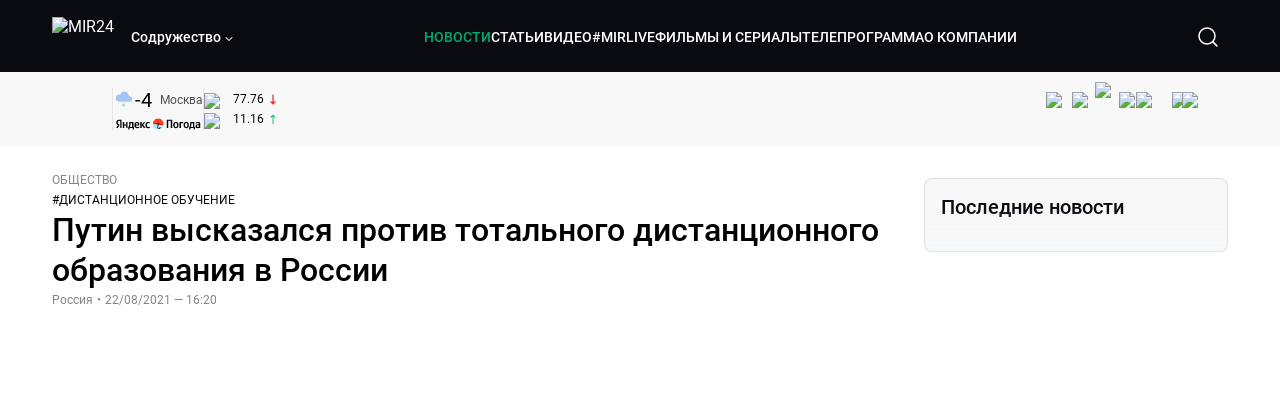

--- FILE ---
content_type: text/html; charset=utf-8
request_url: https://lite.mir24.tv/news/16471576/putin-vyskazalsya-protiv-totalnoi-distancionki-u-rossiiskih-shkolnikov
body_size: 49148
content:
<!DOCTYPE html><html lang="ru"><head><meta charSet="utf-8"/><meta http-equiv="X-UA-Compatible" content="IE=Edge"/><meta name="viewport" content="width=device-width, initial-scale=1"/><meta name="format-detection" content="telephone=no"/><link rel="icon" type="image/png" href="/favicon-96x96.png" sizes="96x96"/><link rel="icon" type="image/svg+xml" href="/favicon.svg"/><link rel="shortcut icon" href="/favicon.ico"/><link rel="apple-touch-icon" sizes="180x180" href="/apple-touch-icon.png"/><meta name="apple-mobile-web-app-title" content="Mir24TV"/><link rel="manifest" href="/site.webmanifest"/><script>window.yaContextCb = window.yaContextCb || []</script><script src="https://yandex.ru/ads/system/context.js" async=""></script><title>Путин высказался против тотального дистанционного образования в России</title><link rel="canonical" href="https://mir24.tv/news/16471576/putin-vyskazalsya-protiv-totalnoi-distancionki-u-rossiiskih-shkolnikov"/><meta property="og:title" content="Путин высказался против тотального дистанционного образования в России"/><meta name="twitter:title" content="Путин высказался против тотального дистанционного образования в России"/><meta property="og:type" content="website"/><meta property="og:site_name" content="МИР 24"/><meta property="og:url" content="https://mir24.tv/news/16471576/putin-vyskazalsya-protiv-totalnoi-distancionki-u-rossiiskih-shkolnikov"/><meta property="og:locale" content="ru_Ru"/><meta name="description" content="Президент России Владимир Путин считает, что важно использовать все возможности дистанционного образования.  При этом он подчеркнул, что такой формат не заменит традиционное обучение с непосредственным участием педагогов."/><meta property="og:description" content="Президент России Владимир Путин считает, что важно использовать все возможности дистанционного образования.  При этом он подчеркнул, что такой формат не заменит традиционное обучение с непосредственным участием педагогов."/><meta name="twitter:description" content="Президент России Владимир Путин считает, что важно использовать все возможности дистанционного образования.  При этом он подчеркнул, что такой формат не заменит традиционное обучение с непосредственным участием педагогов."/><meta property="og:image" content="https://images.mir24.tv/mMfwW4hKtXnqEl_aobHLAFBIIccf0fzgvYi4YjxgT8Q/q:95/w:865/h:500/c:940:553:nowe:14:0/rt:fill-down/czM6Ly9taXIyNC10di9tZWRpYS9BcnRpY2xlL2ltYWdlLzliNDE0OTZlLTUwYjMtNTRlYS05N2NmLWI5MDk3NGI5Y2ZjMy84ZWJkYzBlMjA3YTdkYmFiMjEyZDY2ZmJkNzVkZjExZTY3ZWQwYmQyOWYyMzg4Nzg2YzcwZGE0MTFmZTc5MDJhLmpwZw.jpg"/><meta property="og:image:secure_url" content="https://images.mir24.tv/mMfwW4hKtXnqEl_aobHLAFBIIccf0fzgvYi4YjxgT8Q/q:95/w:865/h:500/c:940:553:nowe:14:0/rt:fill-down/czM6Ly9taXIyNC10di9tZWRpYS9BcnRpY2xlL2ltYWdlLzliNDE0OTZlLTUwYjMtNTRlYS05N2NmLWI5MDk3NGI5Y2ZjMy84ZWJkYzBlMjA3YTdkYmFiMjEyZDY2ZmJkNzVkZjExZTY3ZWQwYmQyOWYyMzg4Nzg2YzcwZGE0MTFmZTc5MDJhLmpwZw.jpg"/><meta property="og:image:width" content="1200"/><meta property="og:image:height" content="630"/><meta property="og:image:type" content="image/jpeg"/><meta property="og:image" content="https://images.mir24.tv/mMfwW4hKtXnqEl_aobHLAFBIIccf0fzgvYi4YjxgT8Q/q:95/w:865/h:500/c:940:553:nowe:14:0/rt:fill-down/czM6Ly9taXIyNC10di9tZWRpYS9BcnRpY2xlL2ltYWdlLzliNDE0OTZlLTUwYjMtNTRlYS05N2NmLWI5MDk3NGI5Y2ZjMy84ZWJkYzBlMjA3YTdkYmFiMjEyZDY2ZmJkNzVkZjExZTY3ZWQwYmQyOWYyMzg4Nzg2YzcwZGE0MTFmZTc5MDJhLmpwZw.jpg"/><meta property="og:image:secure_url" content="https://images.mir24.tv/mMfwW4hKtXnqEl_aobHLAFBIIccf0fzgvYi4YjxgT8Q/q:95/w:865/h:500/c:940:553:nowe:14:0/rt:fill-down/czM6Ly9taXIyNC10di9tZWRpYS9BcnRpY2xlL2ltYWdlLzliNDE0OTZlLTUwYjMtNTRlYS05N2NmLWI5MDk3NGI5Y2ZjMy84ZWJkYzBlMjA3YTdkYmFiMjEyZDY2ZmJkNzVkZjExZTY3ZWQwYmQyOWYyMzg4Nzg2YzcwZGE0MTFmZTc5MDJhLmpwZw.jpg"/><meta property="og:image:width" content="300"/><meta property="og:image:height" content="300"/><meta property="og:image:type" content="image/jpeg"/><meta name="twitter:card" content="summary"/><meta property="twitter:image" content="https://images.mir24.tv/mMfwW4hKtXnqEl_aobHLAFBIIccf0fzgvYi4YjxgT8Q/q:95/w:865/h:500/c:940:553:nowe:14:0/rt:fill-down/czM6Ly9taXIyNC10di9tZWRpYS9BcnRpY2xlL2ltYWdlLzliNDE0OTZlLTUwYjMtNTRlYS05N2NmLWI5MDk3NGI5Y2ZjMy84ZWJkYzBlMjA3YTdkYmFiMjEyZDY2ZmJkNzVkZjExZTY3ZWQwYmQyOWYyMzg4Nzg2YzcwZGE0MTFmZTc5MDJhLmpwZw.jpg"/><meta property="vk:image" content="https://images.mir24.tv/mMfwW4hKtXnqEl_aobHLAFBIIccf0fzgvYi4YjxgT8Q/q:95/w:865/h:500/c:940:553:nowe:14:0/rt:fill-down/czM6Ly9taXIyNC10di9tZWRpYS9BcnRpY2xlL2ltYWdlLzliNDE0OTZlLTUwYjMtNTRlYS05N2NmLWI5MDk3NGI5Y2ZjMy84ZWJkYzBlMjA3YTdkYmFiMjEyZDY2ZmJkNzVkZjExZTY3ZWQwYmQyOWYyMzg4Nzg2YzcwZGE0MTFmZTc5MDJhLmpwZw.jpg"/><meta name="next-head-count" content="36"/><script type="application/ld+json">{"@context":"https://schema.org","@type":"WebSite","name":"МИР 24","alternateName":"Телеканал МИР","url":"https://lite.mir24.tv"}</script><script>
                window.__ANALYTICS_CONFIG__ = {
                  departmentYmId: undefined,
                  hostname: "lite.mir24.tv"
                };
              </script><link rel="preload" href="/_next/static/media/d0bc87a819730d23.p.ttf" as="font" type="font/ttf" crossorigin="anonymous"/><link rel="preload" href="/_next/static/media/9204c2aa0a88c808.p.ttf" as="font" type="font/ttf" crossorigin="anonymous"/><link rel="preload" href="/_next/static/media/c36a3fe042b96dc3.p.ttf" as="font" type="font/ttf" crossorigin="anonymous"/><link rel="preload" href="/_next/static/media/6ed32619a5671842.p.ttf" as="font" type="font/ttf" crossorigin="anonymous"/><link rel="preload" href="/_next/static/css/0ffd88f797fc8334.css" as="style"/><link rel="stylesheet" href="/_next/static/css/0ffd88f797fc8334.css" data-n-g=""/><noscript data-n-css=""></noscript><script defer="" nomodule="" src="/_next/static/chunks/polyfills-c67a75d1b6f99dc8.js"></script><script src="/_next/static/chunks/webpack-91e4d7af6dfda032.js" defer=""></script><script src="/_next/static/chunks/framework-73b8966a3c579ab0.js" defer=""></script><script src="/_next/static/chunks/main-9481aca25aefc541.js" defer=""></script><script src="/_next/static/chunks/pages/_app-5de9f66a3f1b505c.js" defer=""></script><script src="/_next/static/chunks/pages/news/%5Bid%5D/%5B%5B...slug%5D%5D-142f0c7dd868ac06.js" defer=""></script><script src="/_next/static/1gtIVTklPJleMV2oYWXjR/_buildManifest.js" defer=""></script><script src="/_next/static/1gtIVTklPJleMV2oYWXjR/_ssgManifest.js" defer=""></script><style id="__jsx-4153453739">:root{--font-main:'__myFont_b40ad6', '__myFont_Fallback_b40ad6'}</style><style id="__jsx-1336344249">#nprogress{pointer-events:none}#nprogress .bar{background:#00AB6C;position:fixed;z-index:1031;top:0;left:0;width:100%;height:2px}#nprogress .peg{display:block;position:absolute;right:0px;width:100px;height:100%;-webkit-box-shadow:0 0 10px #00AB6C,0 0 5px #00AB6C;-moz-box-shadow:0 0 10px #00AB6C,0 0 5px #00AB6C;box-shadow:0 0 10px #00AB6C,0 0 5px #00AB6C;opacity:1;-webkit-transform:rotate(3deg)translate(0px,-4px);-ms-transform:rotate(3deg)translate(0px,-4px);-moz-transform:rotate(3deg)translate(0px,-4px);-o-transform:rotate(3deg)translate(0px,-4px);transform:rotate(3deg)translate(0px,-4px)}.nprogress-custom-parent{overflow:hidden;position:relative}.nprogress-custom-parent #nprogress .bar{position:absolute}</style></head><body><div id="__next"><div class="banners_common"></div><div class="PullToRefresh_refresh__KEoCj"><div class="Toastify"></div><div class="jsx-4153453739 MainLayout_liveVideoPlayer__yNmOK"><div class="LiveVideoPlayer_LiveVideoPlayer__ColxU"><div class="LiveVideoPlayer_LiveVideoPlayer__preview__TQt4y"><img src="/img/live_preview.png" alt="on air preview"/></div></div></div><div class="SmallLiveVideoPlayer_SmallLiveVideoPlayer__3qssX"><div class="SmallLiveVideoPlayer_player__wrapper__pIM7z"><div class="SmallLiveVideoPlayer_player__Sn5a4 SmallLiveVideoPlayer_player_isVisible__JeAnG"><div class="SmallLiveVideoPlayer_player__cross__CZ5k_" role="button"><svg width="24" height="24" viewBox="0 0 24 24" fill="none" stroke="currentColor" xmlns="http://www.w3.org/2000/svg"><path d="M18 6L6 18" stroke="currentColor" stroke-width="2" stroke-linecap="round" stroke-linejoin="round"></path><path d="M6 6L18 18" stroke="currentColor" stroke-width="2" stroke-linecap="round" stroke-linejoin="round"></path></svg></div></div><div role="button" class="SmallLiveVideoPlayer_player__button__cQvP8">Прямой эфир</div></div></div><div class="PlayerModal_PlayerModal__DZ1TA"><div class="PlayerModal_PlayerModal__overlay__Iuw2J"><div class="PlayerModal_PlayerModal__cross__F2OKP"><svg width="32" height="32" viewBox="0 0 32 32" fill="none" xmlns="http://www.w3.org/2000/svg"><path d="M8 7L25 23.9706" stroke="white" stroke-width="2" stroke-linecap="round"></path><path d="M8 24L25 7.02944" stroke="white" stroke-width="2" stroke-linecap="round"></path></svg></div><div class="PlayerModal_content___n5oS"></div></div></div><div class="jsx-4153453739 "><header class="Header_header__Nzdkk Header_header_lite__QuK56"><nav><div class="Header_header__wrapper__X3KhY"><div class="Header_header__widget__J1wco"><a aria-label="Перейти на главную страницу Мир 24" href="/"><img src="https://images.mir24.tv/6H6QOcDxbmMdlLWafjexQe7xgKW5knk5ZdwXsapE9N0/czM6Ly9taXIyNC10di9tZWRpYS9TZXR0aW5nc0xvZ28vaW1hZ2UvMDE1MGViODktNjZjZi00YWJlLWI0Y2MtMjZiYTJiZTYwZWE4L2xvZ28uc3Zn.svg" class="Header_header__logo__l8XDc" alt="MIR24"/></a><div class="Header_header__departmentsDropdown___c6bd"><div class="Dropdown_dropdownContainer__meOf8"><div role="button" class="Dropdown_dropdownGroup__0PtYf DepartmentsDropdown_DepartmentsDropdown__udNrU undefined"><div class="DepartmentsDropdown_DepartmentsDropdown__title-wrap__MTAqq"><span class="DepartmentsDropdown_DepartmentsDropdown__title__nSpkn DepartmentsDropdown_DepartmentsDropdown__title-isDesktop__QSQ76">Содружество</span></div><div class="Dropdown_dropdownGroup__icon__wLGwl"><div class="DepartmentsDropdown_DepartmentsDropdown__arrowDown__fsuHN"><svg width="8px" height="8px" viewBox="0 0 16 16" fill="currentColor" xmlns="http://www.w3.org/2000/svg"><path fill="currentColor" fill-rule="evenodd" clip-rule="evenodd" d="M1.29289 4.29289C1.68342 3.90237 2.31658 3.90237 2.70711 4.29289L8 9.58579L13.2929 4.29289C13.6834 3.90237 14.3166 3.90237 14.7071 4.29289C15.0976 4.68342 15.0976 5.31658 14.7071 5.70711L8.70711 11.7071C8.31658 12.0976 7.68342 12.0976 7.29289 11.7071L1.29289 5.70711C0.902369 5.31658 0.902369 4.68342 1.29289 4.29289Z"></path></svg></div></div></div><div class="Dropdown_options__f4GOF DepartmentsDropdown_DepartmentsOptions__FxjvQ"></div></div></div></div><div class="Header_navigation__TZcb0"><nav class="HeaderNavigation_navigation__KjLdn"><div class="swiper HeaderNavigation_navigation__swiper__7lNXf"><div class="swiper-wrapper"><div class="swiper-slide"><div data-nav-page="news" class="HeaderNavigation_navigation__item__lvDUf HeaderNavigation_navigation__item_isActive__Q_WSA"><a href="/news">НОВОСТИ</a></div></div><div class="swiper-slide"><div data-nav-page="articles" class="HeaderNavigation_navigation__item__lvDUf"><a href="/articles">СТАТЬИ</a></div></div><div class="swiper-slide"><div data-nav-page="videos" class="HeaderNavigation_navigation__item__lvDUf"><a href="/videos">ВИДЕО</a></div></div><div class="swiper-slide"><div class="HeaderNavigation_navigation__item__lvDUf"><a href="/mirlive">#MIRLIVE</a></div></div><div class="swiper-slide"><div data-nav-page="films" class="HeaderNavigation_navigation__item__lvDUf"><a href="/films">ФИЛЬМЫ И СЕРИАЛЫ</a></div></div><div class="swiper-slide"><div data-nav-page="tvprogram" class="HeaderNavigation_navigation__item__lvDUf"><a href="/tvprogram">ТЕЛЕПРОГРАММА</a></div></div><div class="swiper-slide"><div data-nav-page="about" class="HeaderNavigation_navigation__item__lvDUf"><a href="/about/about_us">О КОМПАНИИ</a></div></div></div></div><div class="HeaderNavigation_navigation__shadow__BDGDg HeaderNavigation_navigation__shadow_left__AK3UQ HeaderNavigation_navigation__shadow_hidden__1jS2d"></div><div class="HeaderNavigation_navigation__shadow__BDGDg HeaderNavigation_navigation__shadow_right__0KS9s HeaderNavigation_navigation__shadow_hidden__1jS2d"></div><button class="HeaderNavigation_navigation__button__ry4h6 HeaderNavigation_navigation__button_prev__MEHc1 HeaderNavigation_navigation__button_hidden__4wDqh" type="button"><svg width="16" height="16" viewBox="0 0 16 16" fill="currentColor" xmlns="http://www.w3.org/2000/svg"><path fill="currentColor" fill-rule="evenodd" clip-rule="evenodd" d="M1.29289 4.29289C1.68342 3.90237 2.31658 3.90237 2.70711 4.29289L8 9.58579L13.2929 4.29289C13.6834 3.90237 14.3166 3.90237 14.7071 4.29289C15.0976 4.68342 15.0976 5.31658 14.7071 5.70711L8.70711 11.7071C8.31658 12.0976 7.68342 12.0976 7.29289 11.7071L1.29289 5.70711C0.902369 5.31658 0.902369 4.68342 1.29289 4.29289Z"></path></svg></button><button class="HeaderNavigation_navigation__button__ry4h6 HeaderNavigation_navigation__button_next____GWu HeaderNavigation_navigation__button_hidden__4wDqh" type="button"><svg width="16" height="16" viewBox="0 0 16 16" fill="currentColor" xmlns="http://www.w3.org/2000/svg"><path fill="currentColor" fill-rule="evenodd" clip-rule="evenodd" d="M1.29289 4.29289C1.68342 3.90237 2.31658 3.90237 2.70711 4.29289L8 9.58579L13.2929 4.29289C13.6834 3.90237 14.3166 3.90237 14.7071 4.29289C15.0976 4.68342 15.0976 5.31658 14.7071 5.70711L8.70711 11.7071C8.31658 12.0976 7.68342 12.0976 7.29289 11.7071L1.29289 5.70711C0.902369 5.31658 0.902369 4.68342 1.29289 4.29289Z"></path></svg></button></nav></div><div class="Header_header__search__GNeum"><div class="Header_liveWrap__uSR8Z"></div><div><button class="CollapsableSearchInput_close__1OaAM" aria-label="Закрыть форму поиска по сайту"><svg width="24" height="24" viewBox="0 0 24 24" fill="none" stroke="currentColor" xmlns="http://www.w3.org/2000/svg"><path d="M18 6L6 18" stroke="currentColor" stroke-width="2" stroke-linecap="round" stroke-linejoin="round"></path><path d="M6 6L18 18" stroke="currentColor" stroke-width="2" stroke-linecap="round" stroke-linejoin="round"></path></svg></button><button class="CollapsableSearchInput_search__cm01Y CollapsableSearchInput_search_isVisible__9_at2" aria-label="Открыть форму поиска по сайту"><svg width="40" height="40" viewBox="0 0 40 40" fill="none" xmlns="http://www.w3.org/2000/svg"><path d="M29 29L24.65 24.65M27 19C27 23.4183 23.4183 27 19 27C14.5817 27 11 23.4183 11 19C11 14.5817 14.5817 11 19 11C23.4183 11 27 14.5817 27 19Z" stroke="white" stroke-width="1.5" stroke-linecap="round" stroke-linejoin="round"></path></svg></button><div class="CollapsableSearchInput_CollapsableSearchInput__inputContainer__PI7dT"><input type="search" class="CollapsableSearchInput_CollapsableSearchInput__input__xmRHD" placeholder="Введите запрос" autoComplete="off" value=""/></div><div class="AutocompleteDropdown_wrap__YSnrZ CollapsableSearchInput_CollapsableSearchInput__autocompleteDropdown__du4l9"></div></div><button class="Header_burger__J39L4" aria-label="Открыкрыть мобильное меню"><div></div></button></div></div></nav></header><div class="Header_pageTitleWrap__4uZ6W"><div class="PageTitle_PageTitle__Y4Xn_"><div class="PageTitle_PageTitle__top__d6sPj PageTitle_PageTitle__top_withoutTitle__0D3ZB"><div class="PageTitle_PageTitle__top__right__uMN_1"><div class="Tags_Tags__1eE9R Tags_Tags_isHidden__MttJh"></div><ul class="Socials_socials__1E5AU"><li><a href="https://vk.com/mir24tv" target="_blank" rel="noopener noreferrer"><img alt="vk" src="https://images.mir24.tv/xzO2mXP0887pBA0yQ06cASYFsV5gA0_C6KTNFveqSIo/czM6Ly9taXIyNC10di9tZWRpYS9IZWFkZXJTb2NpYWwvaW1hZ2UvZDMxMGEzNmUtY2Q2Zi00MGE0LTk0YTUtZGYzNDM3Y2M5MjJhL3ZrLnN2Zw.svg" width="26" height="26" decoding="async" data-nimg="1" loading="lazy" style="color:transparent"/></a></li><li><a href="https://ok.ru/mir24tv" target="_blank" rel="noopener noreferrer"><img alt="ОК" src="https://images.mir24.tv/pwrd6uanUFU5N95dC5P1nGNdcsEGxsJnmuLzyn879FE/czM6Ly9taXIyNC10di9tZWRpYS9IZWFkZXJTb2NpYWwvaW1hZ2UvZmQxNjIzMWMtN2RhYS00NjZkLTgyYjUtODA1YTdlMDk3NGNjL29rLnN2Zw.svg" width="26" height="26" decoding="async" data-nimg="1" loading="lazy" style="color:transparent"/></a></li><li><a href="https://my.mail.ru/community/mir24.tv/" target="_blank" rel="noopener noreferrer"><img alt="Мой мир" src="https://images.mir24.tv/vhzv13z0F5v-6wUDURAygnDBpYogPu26hsHs7LdttG4/czM6Ly9taXIyNC10di9tZWRpYS9IZWFkZXJTb2NpYWwvaW1hZ2UvMjJiMTg3ZjQtYjI0OS00Y2JlLWIyNmMtOTY2YjUxNDc0N2VjL21tMi5zdmc.svg" width="26" height="26" decoding="async" data-nimg="1" loading="lazy" style="color:transparent"/></a></li><li><a href="https://dzen.ru/mir24tv?favid=3087" target="_blank" rel="noopener noreferrer"><img alt="Дзен" src="https://images.mir24.tv/FRZN3tn2AaLkkj82cCz0MzObbdxIKZvlBtuxR8cZcow/czM6Ly9taXIyNC10di9tZWRpYS9IZWFkZXJTb2NpYWwvaW1hZ2UvNjI4MTg5MGYtYjI3MC00YjAxLWJkZGYtZDNkYjk5ZWVjMGRiL3plbi5zdmc.svg" width="26" height="26" decoding="async" data-nimg="1" loading="lazy" style="color:transparent"/></a></li><li><a href="https://rutube.ru/channel/23901150/" target="_blank" rel="noopener noreferrer"><img alt="RuTube" src="https://images.mir24.tv/PFGMa8iKWEMHK1zGDOw7UrJEcmePoOAQiyoR3EtutKw/czM6Ly9taXIyNC10di9tZWRpYS9IZWFkZXJTb2NpYWwvaW1hZ2UvMWI3Mjc3NWMtMGI5ZC00ZDczLTkxYmQtMWQwNTU3ZjRkM2Q2L3J1dHViZS5zdmc.svg" width="26" height="26" decoding="async" data-nimg="1" loading="lazy" style="color:transparent"/></a></li><li><a href="https://max.ru/mir24tv" target="_blank" rel="noopener noreferrer"><img alt="MAX" src="https://images.mir24.tv/VTQzdl_g3-AAJ_ZjwAbL2sg-uBVSIhaPulvD_I3Z5P4/czM6Ly9taXIyNC10di9tZWRpYS9IZWFkZXJTb2NpYWwvaW1hZ2UvOTcyZGVjZGUtNWMyYi00ZDRiLThhYjEtNzRhMDA2OTI3MzVkL21heC5zdmc.svg" width="26" height="26" decoding="async" data-nimg="1" loading="lazy" style="color:transparent"/></a></li><li><a href="https://t.me/+TXi6c5FYgYB7yMKl" target="_blank" rel="noopener noreferrer"><img alt="Telegram" src="https://images.mir24.tv/NTZtohRIYpsk2-OAsh6MNhrO_3_Tag5syVlhdUjEsvw/czM6Ly9taXIyNC10di9tZWRpYS9IZWFkZXJTb2NpYWwvaW1hZ2UvZTc4NGFjMTMtZjFkNC00OWIyLTkxOWItMjFlMTIxZGY3YWU2L3RlbGVncmFtLnN2Zw.svg" width="26" height="26" decoding="async" data-nimg="1" loading="lazy" style="color:transparent"/></a></li></ul><div class="PageTitle_reverse__UXJxf"><div class="DoubleWidgetWrapper_widgets____OCO white"><div class="DoubleWidgetWrapper_widgets__widget__A4Pwv"><div class="clockWidget_empty__gdqkx"></div></div><span class="DoubleWidgetWrapper_widgets__line__GVYje"></span><div class="DoubleWidgetWrapper_widgets__widget__A4Pwv"><div class="weatherWidget_weather-widget__j_jPh"><div class="weatherWidget_weather-widget__weather__uU4S7"><img alt="weather icon" src="/img/weather_forecast/ovc_-sn.svg" width="22" height="22" decoding="async" data-nimg="1" loading="lazy" style="color:transparent"/><span class="weatherWidget_weather-widget__weather__temperature__p70wp">-4</span></div><span class="weatherWidget_weather-widget__location__GBnIp">Москва</span><img alt="yandex weather icon" src="/img/weather_forecast/logo_weather_ru_indoor.svg" width="86" height="12" decoding="async" data-nimg="1" class="weatherWidget_weather-widget__logo__06npa" loading="lazy" style="color:transparent"/></div></div><span class="DoubleWidgetWrapper_widgets__line__GVYje"></span><div class="DoubleWidgetWrapper_widgets__widget__A4Pwv"><div class="CurrencysRatesWidget_wrap__ETN3_ white"><div class="CurrencysRatesWidget_item__VbAzj"><img alt="currencyUSD" src="https://images.mir24.tv/eaJaQk0s7miZkFXycXyuMhs1QwujB2bIZLmRpOj3J4c/q:95/czM6Ly9taXIyNC10di9tZWRpYS9DdXJyZW5jeS9mbGFnLzU2OGE2ZTM0LWUwMzQtNDBmMC04NjNlLTMyZGVhZDZlZGEwNC9GbGFnX29mX3RoZV9Vbml0ZWRfU3RhdGVzLTEuc3Zn.svg" width="22" height="16" decoding="async" data-nimg="1" class="CurrencysRatesWidget_item__currencyIcon__MDSeC" loading="lazy" style="color:transparent"/><p class="CurrencysRatesWidget_item__rate__oWAAE CurrencysRatesWidget_white__2_BIr">77.76</p><svg width="18" height="10" viewBox="0 0 18 10" fill="none" xmlns="http://www.w3.org/2000/svg" class="CurrencysRatesWidget_item__changingDynamicIcon__PwahE CurrencysRatesWidget_item__changingDynamicIcon_negative__FwTAK"><path d="M17 5H1M1 5L5 1M1 5L5 9" stroke="#090B10" stroke-width="2" stroke-linecap="round" stroke-linejoin="round"></path></svg></div><div class="CurrencysRatesWidget_item__VbAzj"><img alt="currencyCNY" src="https://images.mir24.tv/V5rDIxGcYnl0_l5uHcGryHG1aiNYMBNukJKk7JTVDvk/q:95/czM6Ly9taXIyNC10di9tZWRpYS9DdXJyZW5jeS9mbGFnLzE3NThiNzFkLTM2YWEtNDliOC04YjE1LWU4NGU4MTZhNGVlZS9GbGFnX29mX3RoZV9QZW9wbGUnc19SZXB1YmxpY19vZl9DaGluYS5zdmc.svg" width="22" height="16" decoding="async" data-nimg="1" class="CurrencysRatesWidget_item__currencyIcon__MDSeC" loading="lazy" style="color:transparent"/><p class="CurrencysRatesWidget_item__rate__oWAAE CurrencysRatesWidget_white__2_BIr">11.16</p><svg width="18" height="10" viewBox="0 0 18 10" fill="none" xmlns="http://www.w3.org/2000/svg" class="CurrencysRatesWidget_item__changingDynamicIcon__PwahE CurrencysRatesWidget_item__changingDynamicIcon_positive__2BnFM"><path d="M17 5H1M1 5L5 1M1 5L5 9" stroke="#090B10" stroke-width="2" stroke-linecap="round" stroke-linejoin="round"></path></svg></div></div></div></div></div></div><div class="PageTitle_actions__4cU3m"></div></div></div></div><div class="BurgerMenu_burgerMenu__XyAa1 BurgerMenu_burgerMenu_lite__oKmWv"><div class="BurgerMenu_widgetWrap__2KJXl"><div class="DoubleWidgetWrapper_widgets____OCO black BurgerMenu_widget__1qX9k"><div class="DoubleWidgetWrapper_widgets__widget__A4Pwv"><div class="clockWidget_empty__gdqkx"></div></div><span class="DoubleWidgetWrapper_widgets__line__GVYje"></span><div class="DoubleWidgetWrapper_widgets__widget__A4Pwv"><div class="weatherWidget_weather-widget__j_jPh"><div class="weatherWidget_weather-widget__weather__uU4S7"><img alt="weather icon" src="/img/weather_forecast/ovc_-sn.svg" width="22" height="22" decoding="async" data-nimg="1" loading="lazy" style="color:transparent"/><span class="weatherWidget_weather-widget__weather__temperature__p70wp weatherWidget_black__Jo9ti">-4</span></div><span class="weatherWidget_weather-widget__location__GBnIp weatherWidget_weather-widget__location_isBlackTheme__t9DwN">Москва</span><img alt="yandex weather icon" src="/img/weather_forecast/logo_weather_ru_indoor_black.svg" width="86" height="12" decoding="async" data-nimg="1" class="weatherWidget_weather-widget__logo__06npa" loading="lazy" style="color:transparent"/></div></div><span class="DoubleWidgetWrapper_widgets__line__GVYje"></span><div class="DoubleWidgetWrapper_widgets__widget__A4Pwv"><div class="CurrencysRatesWidget_wrap__ETN3_ black"><div class="CurrencysRatesWidget_item__VbAzj"><img alt="currencyUSD" src="https://images.mir24.tv/eaJaQk0s7miZkFXycXyuMhs1QwujB2bIZLmRpOj3J4c/q:95/czM6Ly9taXIyNC10di9tZWRpYS9DdXJyZW5jeS9mbGFnLzU2OGE2ZTM0LWUwMzQtNDBmMC04NjNlLTMyZGVhZDZlZGEwNC9GbGFnX29mX3RoZV9Vbml0ZWRfU3RhdGVzLTEuc3Zn.svg" width="22" height="16" decoding="async" data-nimg="1" class="CurrencysRatesWidget_item__currencyIcon__MDSeC" loading="lazy" style="color:transparent"/><p class="CurrencysRatesWidget_item__rate__oWAAE CurrencysRatesWidget_black__yL_BC">77.76</p><svg width="18" height="10" viewBox="0 0 18 10" fill="none" xmlns="http://www.w3.org/2000/svg" class="CurrencysRatesWidget_item__changingDynamicIcon__PwahE CurrencysRatesWidget_item__changingDynamicIcon_negative__FwTAK"><path d="M17 5H1M1 5L5 1M1 5L5 9" stroke="#090B10" stroke-width="2" stroke-linecap="round" stroke-linejoin="round"></path></svg></div><div class="CurrencysRatesWidget_item__VbAzj"><img alt="currencyCNY" src="https://images.mir24.tv/V5rDIxGcYnl0_l5uHcGryHG1aiNYMBNukJKk7JTVDvk/q:95/czM6Ly9taXIyNC10di9tZWRpYS9DdXJyZW5jeS9mbGFnLzE3NThiNzFkLTM2YWEtNDliOC04YjE1LWU4NGU4MTZhNGVlZS9GbGFnX29mX3RoZV9QZW9wbGUnc19SZXB1YmxpY19vZl9DaGluYS5zdmc.svg" width="22" height="16" decoding="async" data-nimg="1" class="CurrencysRatesWidget_item__currencyIcon__MDSeC" loading="lazy" style="color:transparent"/><p class="CurrencysRatesWidget_item__rate__oWAAE CurrencysRatesWidget_black__yL_BC">11.16</p><svg width="18" height="10" viewBox="0 0 18 10" fill="none" xmlns="http://www.w3.org/2000/svg" class="CurrencysRatesWidget_item__changingDynamicIcon__PwahE CurrencysRatesWidget_item__changingDynamicIcon_positive__2BnFM"><path d="M17 5H1M1 5L5 1M1 5L5 9" stroke="#090B10" stroke-width="2" stroke-linecap="round" stroke-linejoin="round"></path></svg></div></div></div></div></div><div class="NavigationBurgerItem_NavigationBurgerItem__9XffW"><div><div class="NavigationBurgerItem_NavigationBurgerItem__item__4Tjs0"><a href="/news">НОВОСТИ</a></div><div class="NavigationBurgerItem_NavigationBurgerItem__sublinks_inner__8G4St"><ul class="NavigationBurgerItem_NavigationBurgerItem__sublinks___a35a"></ul></div></div><div><div class="NavigationBurgerItem_NavigationBurgerItem__item__4Tjs0"><a href="/articles">СТАТЬИ</a></div><div class="NavigationBurgerItem_NavigationBurgerItem__sublinks_inner__8G4St"><ul class="NavigationBurgerItem_NavigationBurgerItem__sublinks___a35a"></ul></div></div><div><div class="NavigationBurgerItem_NavigationBurgerItem__item__4Tjs0"><a href="/videos">ВИДЕО</a></div><div class="NavigationBurgerItem_NavigationBurgerItem__sublinks_inner__8G4St"><ul class="NavigationBurgerItem_NavigationBurgerItem__sublinks___a35a"></ul></div></div><div><div class="NavigationBurgerItem_NavigationBurgerItem__item__4Tjs0"><a href="/mirlive">#MIRLIVE</a></div><div class="NavigationBurgerItem_NavigationBurgerItem__sublinks_inner__8G4St"><ul class="NavigationBurgerItem_NavigationBurgerItem__sublinks___a35a"></ul></div></div><div><div class="NavigationBurgerItem_NavigationBurgerItem__item__4Tjs0"><a href="/films">ФИЛЬМЫ И СЕРИАЛЫ</a></div><div class="NavigationBurgerItem_NavigationBurgerItem__sublinks_inner__8G4St"><ul class="NavigationBurgerItem_NavigationBurgerItem__sublinks___a35a"></ul></div></div><div><div class="NavigationBurgerItem_NavigationBurgerItem__item__4Tjs0"><a href="/tvprogram">ТЕЛЕПРОГРАММА</a></div><div class="NavigationBurgerItem_NavigationBurgerItem__sublinks_inner__8G4St"><ul class="NavigationBurgerItem_NavigationBurgerItem__sublinks___a35a"></ul></div></div><div><div class="NavigationBurgerItem_NavigationBurgerItem__item__4Tjs0"><a href="/about">О КОМПАНИИ</a><div role="button"><svg width="16" height="16" viewBox="0 0 16 16" fill="currentColor" xmlns="http://www.w3.org/2000/svg"><path fill="currentColor" fill-rule="evenodd" clip-rule="evenodd" d="M1.29289 4.29289C1.68342 3.90237 2.31658 3.90237 2.70711 4.29289L8 9.58579L13.2929 4.29289C13.6834 3.90237 14.3166 3.90237 14.7071 4.29289C15.0976 4.68342 15.0976 5.31658 14.7071 5.70711L8.70711 11.7071C8.31658 12.0976 7.68342 12.0976 7.29289 11.7071L1.29289 5.70711C0.902369 5.31658 0.902369 4.68342 1.29289 4.29289Z"></path></svg></div></div><div class="NavigationBurgerItem_NavigationBurgerItem__sublinks_inner__8G4St"><ul class="NavigationBurgerItem_NavigationBurgerItem__sublinks___a35a"><li><a href="/news/[id]/about_us">О НАС</a></li><li><a href="/news/[id]/history">ИСТОРИЯ</a></li><li><a href="/news/[id]/management">РУКОВОДСТВО</a></li><li><a href="/news/[id]/news">НОВОСТИ</a></li><li><a href="/news/[id]/press_about_us">ПРЕССА О НАС</a></li><li><a href="/news/[id]/career">КАРЬЕРА</a></li><li><a href="/news/[id]/advertising">РЕКЛАМА</a></li><li><a href="/news/[id]/feedback">ОБРАТНАЯ СВЯЗЬ</a></li></ul></div></div><div class="NavigationBurgerItem_NavigationBurgerItem__item__4Tjs0"><a href="/live">Прямой эфир</a></div></div><ul class="TagsBlock_TagsBlock__YYKOB"><a href="/tag-news/spor-vokrug-grenlandii">#<!-- -->СПОР ВОКРУГ ГРЕНЛАНДИИ</a><a href="/tag-news/pogogda">#<!-- -->ПОГОДА В МИРЕ</a><a href="/tag-news/moshenniki">#<!-- -->МОШЕННИКИ</a></ul><div class="BurgerMenu_burgerMenu__socialBlock__NRNBq"><ul class="SocialMedia_SocialMedia__networksList__tQ2nQ"><li class="SocialMedia_SocialMedia__networksItem__TdIxj"><a target="_blank" aria-label="Перейти на страницу  vk" href="https://vk.com/mir24tv"><img src="https://images.mir24.tv/yJ9sEjFAwzivI3bx_LH4uVDjvyQn3awukdkwEktSC1o/czM6Ly9taXIyNC10di9tZWRpYS9Gb290ZXJTb2NpYWwvaW1hZ2UvZmM0OWY0OTEtNWRiMy00OGM0LTk4YjEtMDY0MTEyNTNlMmI1L3ZrLnN2Zw.svg" alt="vk"/></a></li><li class="SocialMedia_SocialMedia__networksItem__TdIxj"><a target="_blank" aria-label="Перейти на страницу  MAX" href="https://max.ru/mir24tv"><img src="https://images.mir24.tv/AB5NI9UswZBwAAQj0A0KU-h2ZI9Ur83WDLisu8eMvt0/czM6Ly9taXIyNC10di9tZWRpYS9Gb290ZXJTb2NpYWwvaW1hZ2UvYjU2NTg1NjktMDk0My00YTE1LWEwNzktOTFkOGQ1MDk0OTIzL21heC5zdmc.svg" alt="MAX"/></a></li><li class="SocialMedia_SocialMedia__networksItem__TdIxj"><a target="_blank" aria-label="Перейти на страницу  ОК" href="https://ok.ru/mir24tv"><img src="https://images.mir24.tv/1DkqBfA22JxFrne75JuaSAcspPkA1KLynDFr30bdzZk/czM6Ly9taXIyNC10di9tZWRpYS9Gb290ZXJTb2NpYWwvaW1hZ2UvNmQ4MDIxOTUtNDg1ZS00OWNiLWEzOTEtMmU2YzU1NTJlZDZkL29rLnN2Zw.svg" alt="ОК"/></a></li><li class="SocialMedia_SocialMedia__networksItem__TdIxj"><a target="_blank" aria-label="Перейти на страницу  Мой мир" href="https://my.mail.ru/community/mir24.tv/"><img src="https://images.mir24.tv/tYuIi02qsWglOXVqa-JSGlBSXLiNca3L8DBiz_Kf7Nc/czM6Ly9taXIyNC10di9tZWRpYS9Gb290ZXJTb2NpYWwvaW1hZ2UvY2U4Y2U1YjgtMjJlMC00MmI4LWI0M2EtN2YzZDFmYTQzZGYwL21tMi5zdmc.svg" alt="Мой мир"/></a></li><li class="SocialMedia_SocialMedia__networksItem__TdIxj"><a target="_blank" aria-label="Перейти на страницу  Дзен" href="https://dzen.ru/mir24tv?favid=3087"><img src="https://images.mir24.tv/oUJfq1yxezs5u3zz6hq_mCzmRfIoiFpcR99zLe4mAuA/czM6Ly9taXIyNC10di9tZWRpYS9Gb290ZXJTb2NpYWwvaW1hZ2UvNmYyOGEyOWEtZTIzZC00MTcxLTgxOWUtYTAxNTMxZWE3MDQ0L3plbi5zdmc.svg" alt="Дзен"/></a></li><li class="SocialMedia_SocialMedia__networksItem__TdIxj"><a target="_blank" aria-label="Перейти на страницу  RuTube" href="https://rutube.ru/channel/23901150/"><img src="https://images.mir24.tv/k6ywLcUoizImoOBmMPu4eAwvBAfU9ax1M-sad05QBsA/czM6Ly9taXIyNC10di9tZWRpYS9Gb290ZXJTb2NpYWwvaW1hZ2UvMzk3M2M3NzEtOWY4Yy00YjljLWFhMmMtYzY4ZTI4NmQwODNlL3J1dHViZS5zdmc.svg" alt="RuTube"/></a></li><li class="SocialMedia_SocialMedia__networksItem__TdIxj"><a target="_blank" aria-label="Перейти на страницу  Telegram" href="https://t.me/+TXi6c5FYgYB7yMKl"><img src="https://images.mir24.tv/mOB473oGwDGwveY8W5nYeoHqynM6VC5-O6Kgrm7G_SI/czM6Ly9taXIyNC10di9tZWRpYS9Gb290ZXJTb2NpYWwvaW1hZ2UvMzEyNTg3ZTYtZDEwMC00YzdkLWI3NTEtNmEyYjBmNWI4ZmYwL3RlbGVncmFtLnN2Zw.svg" alt="Telegram"/></a></li></ul><ul class="Apps_Apps__appList__5rDYm"><li class="Apps_Apps__appItem__0mPDD"><a target="_blank" aria-label="Перейти на страницу  Google Play" href="/"><img src="https://images.mir24.tv/DagfOEcN7kkMyrz01yUtgPu1Y0DWJ45-6eXZPm9vol0/czM6Ly9taXIyNC10di9tZWRpYS9Gb290ZXJNb2JpbGUvaW1hZ2UvNmFiYTRkODktZDNjYS00Nzg4LTllODYtZTdmNWUwYzg5NWI1L2dvb2dsZV9wbGF5LnN2Zw.svg" alt="Google Play"/></a></li><li class="Apps_Apps__appItem__0mPDD"><a target="_blank" aria-label="Перейти на страницу  APP Store" href="/"><img src="https://images.mir24.tv/rSipqHTEEzINO_PEDe--DMCitpKBt7kqnfggcTHIszw/czM6Ly9taXIyNC10di9tZWRpYS9Gb290ZXJNb2JpbGUvaW1hZ2UvNjYyYjAwODUtMTU4NC00ZDIzLTlkYTMtODJiOWJlOTg3MWI1L2FwcF9zdG9yZS5zdmc.svg" alt="APP Store"/></a></li></ul></div><div class="BurgerMenu_filials__S53Fb"><div class="Dropdown_dropdownContainer__meOf8"><div role="button" class="Dropdown_dropdownGroup__0PtYf DepartmentsDropdown_DepartmentsDropdown__udNrU DepartmentsDropdown_DepartmentsDropdown_black__DARWZ"><div class="DepartmentsDropdown_DepartmentsDropdown__title-wrap__MTAqq"><span class="DepartmentsDropdown_DepartmentsDropdown__title__nSpkn">Содружество</span></div><div class="Dropdown_dropdownGroup__icon__wLGwl"></div></div><div class="Dropdown_options__f4GOF DepartmentsDropdown_DepartmentsOptions__FxjvQ Dropdown_options_isRelative__aVkOZ"></div></div></div></div><div role="button" class="BurgerMenu_burgerMenu__overlay__h8nsw"></div><main class="jsx-4153453739 "><div><div class="News_OneNewsPage__9_PvL"><div class="mainSection_MainSectionWrap__07_cK"><div class="mainSection_MainSection__qgkYv"><div class="mainSection_news__SpJI4"><div class="mainSection_news__body__K5MQF"><div class="mainSection_sectionTop__xmcgM mainSection_sectionTop_container__GY7sf"><span class="mainSection_news__category__gESta">ОБЩЕСТВО</span><ul class="mainSection_news__tags__W7jEy"><li class="mainSection_news__tags__tag__vsztb"><a href="/tag-news/distancionnoe-obuchenie">#<!-- -->ДИСТАНЦИОННОЕ ОБУЧЕНИЕ</a></li></ul><h1 class="mainSection_news__title__BVU_H">Путин высказался против тотального дистанционного образования в России</h1><div class="mainSection_news__subTitle__K0U4D"><span><a class="mainSection_news__subTitle__geoTag__Q1SO8" href="/geoTag-news/rossiya"><span>Россия</span></a></span> <span class="mainSection_news__subTitle__dot__Z_0Ko">•</span><span>22/08/2021 — 16:20</span></div></div><div class="mainSection_swiperWrap__7esA4"><div class="mainSection_shareTop__dsygk"><div class="InfoRowSocials_one-news__r1Kmm"><div><div class="InfoRowSocials_info-row-share__value__urRN1 InfoRowSocials_one-news-icons__m7Zld"><div role="button" class="InfoRowSocials_info-row-share__social-icon__wrapper___YxRC"><a href="https://t.me/share/url?url=https://mir24.tv/news/16471576/putin-vyskazalsya-protiv-totalnoi-distancionki-u-rossiiskih-shkolnikov" target="_blank" rel="noreferrer" aria-label="Перейти в  telegram"><svg width="40" height="40" viewBox="0 0 40 40" fill="none" xmlns="http://www.w3.org/2000/svg" class="InfoRowSocials_info-row-share__social-icon__H3XJK"><path d="M4 19.36C4 12.1193 4 8.49867 6.24933 6.24933C8.49867 4 12.12 4 19.36 4H20.64C27.8807 4 31.5013 4 33.7507 6.24933C36 8.49867 36 12.12 36 19.36V20.64C36 27.8807 36 31.5013 33.7507 33.7507C31.5013 36 27.88 36 20.64 36H19.36C12.1193 36 8.49867 36 6.24933 33.7507C4 31.5013 4 27.88 4 20.64L4 19.36Z" fill="#34AADF"></path><path d="M11.1035 19.5325C11.1035 19.5325 19.0645 16.2398 21.8255 15.0803C22.8839 14.6165 26.4733 13.1324 26.4733 13.1324C26.4733 13.1324 28.1299 12.4832 27.9918 14.06C27.9458 14.7093 27.5777 16.9818 27.2095 19.4398C26.6573 22.9181 26.0591 26.7211 26.0591 26.7211C26.0591 26.7211 25.9671 27.7878 25.1848 27.9733C24.4025 28.1588 23.114 27.324 22.8839 27.1385C22.6998 26.9994 19.4326 24.9123 18.2362 23.892C17.9141 23.6138 17.5459 23.0573 18.2822 22.408C19.9388 20.8775 21.9175 18.976 23.114 17.7702C23.6662 17.2137 24.2184 15.9151 21.9175 17.4919C18.6504 19.7644 15.4292 21.8978 15.4292 21.8978C15.4292 21.8978 14.6929 22.3616 13.3124 21.9442C11.9318 21.5268 10.3212 20.9703 10.3212 20.9703C10.3212 20.9703 9.21686 20.2746 11.1035 19.5325Z" fill="white"></path></svg></a></div><div role="button" class="InfoRowSocials_info-row-share__social-icon__wrapper___YxRC"><a href="https://api.whatsapp.com/send?text=Путин высказался против тотального дистанционного образования в России%20https://mir24.tv/news/16471576/putin-vyskazalsya-protiv-totalnoi-distancionki-u-rossiiskih-shkolnikov" target="_blank" rel="noreferrer" aria-label="Перейти в  whatsapp"><svg width="40" height="40" viewBox="0 0 40 40" fill="none" xmlns="http://www.w3.org/2000/svg" class="InfoRowSocials_info-row-share__social-icon__H3XJK"><path d="M4 19.36C4 12.1193 4 8.49867 6.24933 6.24933C8.49867 4 12.12 4 19.36 4H20.64C27.8807 4 31.5013 4 33.7507 6.24933C36 8.49867 36 12.12 36 19.36V20.64C36 27.8807 36 31.5013 33.7507 33.7507C31.5013 36 27.88 36 20.64 36H19.36C12.1193 36 8.49867 36 6.24933 33.7507C4 31.5013 4 27.88 4 20.64L4 19.36Z" fill="#44D84F"></path><g clip-path="url(#clip0_9926_168922)"><path fill-rule="evenodd" clip-rule="evenodd" d="M27.94 12.0518C25.966 10.0849 23.3409 9.00111 20.544 9C14.7812 9 10.0909 13.6678 10.0886 19.4053C10.0879 21.2393 10.5693 23.0296 11.4842 24.6076L10.001 30L15.5435 28.553C17.0706 29.382 18.79 29.8188 20.5398 29.8196H20.5441C26.3064 29.8196 30.997 25.1512 30.9994 19.4136C31.0005 16.6331 29.914 14.0187 27.94 12.0518ZM20.5441 28.062H20.5406C18.9813 28.0614 17.4518 27.6445 16.1176 26.8565L15.8003 26.669L12.5113 27.5277L13.3892 24.3361L13.1826 24.0089C12.3127 22.6318 11.8532 21.0402 11.8539 19.406C11.8558 14.6372 15.7542 10.7575 20.5476 10.7575C22.8687 10.7584 25.0506 11.6592 26.6913 13.294C28.332 14.9288 29.235 17.1019 29.2341 19.4129C29.2321 24.1821 25.3338 28.062 20.5441 28.062ZM25.3108 21.5844C25.0495 21.4543 23.7652 20.8252 23.5257 20.7384C23.2862 20.6517 23.1121 20.6083 22.9379 20.8686C22.7638 21.1289 22.2631 21.7146 22.1107 21.8881C21.9583 22.0616 21.8059 22.0833 21.5447 21.9532C21.2834 21.823 20.4417 21.5485 19.4438 20.6626C18.6673 19.9733 18.1429 19.1217 17.9905 18.8614C17.8381 18.6011 17.9743 18.4604 18.1051 18.3308C18.2226 18.2143 18.3663 18.0271 18.497 17.8752C18.6276 17.7234 18.6711 17.615 18.7582 17.4415C18.8453 17.2679 18.8017 17.1161 18.7364 16.9859C18.6711 16.8558 18.1487 15.576 17.9309 15.0554C17.7189 14.5484 17.5035 14.617 17.3432 14.609C17.1909 14.6015 17.0166 14.5999 16.8425 14.5999C16.6683 14.5999 16.3853 14.665 16.1458 14.9252C15.9064 15.1856 15.2315 15.8146 15.2315 17.0944C15.2315 18.3742 16.1676 19.6105 16.2982 19.7841C16.4288 19.9576 18.1404 22.5839 20.761 23.7102C21.3843 23.978 21.8709 24.138 22.2503 24.2579C22.8761 24.4557 23.4456 24.4278 23.8958 24.3609C24.3977 24.2862 25.4414 23.7319 25.6591 23.1245C25.8768 22.5171 25.8768 21.9966 25.8115 21.8881C25.7462 21.7797 25.572 21.7146 25.3108 21.5844Z" fill="white"></path></g><defs><clipPath id="clip0_9926_168922"><rect width="21" height="21" fill="white" transform="translate(10 9)"></rect></clipPath></defs></svg></a></div><div role="button" class="InfoRowSocials_info-row-share__social-icon__wrapper___YxRC"><a href="viber://forward?text=Путин высказался против тотального дистанционного образования в России%20https://mir24.tv/news/16471576/putin-vyskazalsya-protiv-totalnoi-distancionki-u-rossiiskih-shkolnikov" target="_blank" rel="noreferrer" aria-label="Перейти в  viber"><svg width="40" height="40" viewBox="0 0 40 40" fill="none" xmlns="http://www.w3.org/2000/svg" class="InfoRowSocials_info-row-share__social-icon__H3XJK"><path d="M4 19.36C4 12.1193 4 8.49867 6.24933 6.24933C8.49867 4 12.12 4 19.36 4H20.64C27.8807 4 31.5013 4 33.7507 6.24933C36 8.49867 36 12.12 36 19.36V20.64C36 27.8807 36 31.5013 33.7507 33.7507C31.5013 36 27.88 36 20.64 36H19.36C12.1193 36 8.49867 36 6.24933 33.7507C4 31.5013 4 27.88 4 20.64L4 19.36Z" fill="#7C529E"></path><path d="M24.7671 28C26.0156 28 27.4723 26.8428 27.8884 25.6856C28.3046 24.5965 27.4723 24.12 26.7786 23.5755C26.2931 23.167 25.7382 22.8267 25.2526 22.4863C24.2122 21.7376 23.2411 21.7376 22.4781 22.8948C22.0619 23.5755 21.4377 23.5755 20.8134 23.3032C19.0793 22.4863 17.6921 21.3292 16.8597 19.5593C16.5129 18.8106 16.5129 18.0618 17.3453 17.5172C17.7615 17.245 18.247 16.9046 18.1776 16.2239C18.1083 15.4071 16.0967 12.6162 15.2644 12.3439C14.9176 12.2078 14.5708 12.2078 14.2239 12.3439C12.3511 12.9566 11.5188 14.5222 12.2818 16.292C14.5014 21.7376 18.5244 25.4814 23.9347 27.7958C24.2816 27.9319 24.6284 27.9319 24.7671 28ZM20.7441 12.0036C20.4666 12.0716 19.8423 11.7994 19.8423 12.412C19.8423 12.8204 20.3279 12.7523 20.6747 12.8204C24.6284 13.433 26.5012 15.2709 26.9867 19.219C27.0561 19.5593 26.9174 20.1039 27.4029 20.172C27.9578 20.172 27.8191 19.6274 27.8191 19.2871C27.8884 15.5432 24.559 12.1397 20.7441 12.0036Z" fill="white"></path><path d="M25.8769 18.6063C25.8075 18.8786 26.0156 19.3551 25.5301 19.4231C24.9058 19.4912 25.0446 18.9466 24.9752 18.6063C24.559 16.2239 23.7267 15.3389 21.2296 14.7944C20.8828 14.7263 20.3279 14.7944 20.3972 14.2498C20.4666 13.7053 21.0215 13.9095 21.3683 13.9775C23.8654 14.2498 25.8769 16.2919 25.8769 18.6063Z" fill="white"></path><path d="M24.0043 18.198C24.0043 18.4702 24.0043 18.8106 23.5881 18.8787C23.3107 18.8787 23.1719 18.6745 23.1026 18.4022C23.0332 17.3811 22.4783 16.8366 21.4379 16.7004C21.1604 16.6324 20.8136 16.5643 20.9523 16.1559C21.0217 15.8836 21.2991 15.8836 21.5766 15.8836C22.7558 15.8155 24.0043 17.0408 24.0043 18.198Z" fill="white"></path></svg></a></div><div role="button" class="InfoRowSocials_info-row-share__social-icon__wrapper___YxRC"><a href="https://vk.com/share.php?url=https://mir24.tv/news/16471576/putin-vyskazalsya-protiv-totalnoi-distancionki-u-rossiiskih-shkolnikov" target="_blank" rel="noreferrer" aria-label="Перейти в  vk"><svg width="40" height="40" viewBox="0 0 40 40" fill="none" xmlns="http://www.w3.org/2000/svg" class="InfoRowSocials_info-row-share__social-icon__H3XJK"><path d="M4 19.36C4 12.1193 4 8.49867 6.24933 6.24933C8.49867 4 12.12 4 19.36 4H20.64C27.8807 4 31.5013 4 33.7507 6.24933C36 8.49867 36 12.12 36 19.36V20.64C36 27.8807 36 31.5013 33.7507 33.7507C31.5013 36 27.88 36 20.64 36H19.36C12.1193 36 8.49867 36 6.24933 33.7507C4 31.5013 4 27.88 4 20.64L4 19.36Z" fill="#0077FF"></path><path d="M20.9825 27C13.466 27 9.17864 22.1201 9 14H12.7651C12.8888 19.96 15.6646 22.4845 17.8632 23.005V14H21.4085V19.1401C23.5796 18.9189 25.8607 16.5766 26.6302 14H30.1755C29.5846 17.1752 27.1112 19.5175 25.3523 20.4805C27.1112 21.2613 29.9282 23.3043 31 27H27.0974C26.2592 24.5275 24.1705 22.6146 21.4085 22.3544V27H20.9825Z" fill="white"></path></svg></a></div><div role="button" class="InfoRowSocials_info-row-share__social-icon__wrapper___YxRC"><a href="https://connect.ok.ru/dk?st.cmd=WidgetSharePreview&amp;st.shareUrl=https://mir24.tv/news/16471576/putin-vyskazalsya-protiv-totalnoi-distancionki-u-rossiiskih-shkolnikov" target="_blank" rel="noreferrer" aria-label="Перейти в  odnoklassniki"><svg width="40" height="40" viewBox="0 0 40 40" fill="none" xmlns="http://www.w3.org/2000/svg" class="InfoRowSocials_info-row-share__social-icon__H3XJK"><path d="M4 19.36C4 12.1193 4 8.49867 6.24933 6.24933C8.49867 4 12.12 4 19.36 4H20.64C27.8807 4 31.5013 4 33.7507 6.24933C36 8.49867 36 12.12 36 19.36V20.64C36 27.8807 36 31.5013 33.7507 33.7507C31.5013 36 27.88 36 20.64 36H19.36C12.1193 36 8.49867 36 6.24933 33.7507C4 31.5013 4 27.88 4 20.64L4 19.36Z" fill="#EB722E"></path><path d="M19.9999 13.0251C21.2207 13.0251 22.2137 13.9837 22.2137 15.1622C22.2137 16.3398 21.2204 17.2984 19.9999 17.2984C18.7798 17.2984 17.7865 16.3398 17.7865 15.1622C17.7863 13.9835 18.7801 13.0251 19.9999 13.0251ZM19.9999 20.322C22.9487 20.322 25.3469 18.0077 25.3469 15.1622C25.3469 12.3153 22.949 10 19.9999 10C17.0512 10 14.6528 12.3155 14.6528 15.1622C14.6528 18.0077 17.0512 20.322 19.9999 20.322ZM22.163 24.5323C23.263 24.2905 24.3127 23.8709 25.2678 23.2913C25.6194 23.0777 25.8687 22.7381 25.9609 22.3471C26.0531 21.9561 25.9807 21.5457 25.7594 21.2063C25.65 21.038 25.5073 20.8923 25.3395 20.7773C25.1717 20.6624 24.9821 20.5805 24.7815 20.5363C24.5808 20.4922 24.3732 20.4866 24.1703 20.52C23.9675 20.5534 23.7735 20.6251 23.5993 20.7309C21.4088 22.0604 18.5894 22.0594 16.4006 20.7309C16.2265 20.625 16.0325 20.5534 15.8297 20.52C15.6269 20.4865 15.4192 20.4921 15.2186 20.5362C15.018 20.5804 14.8284 20.6623 14.6606 20.7773C14.4928 20.8922 14.3501 21.038 14.2408 21.2063C14.0195 21.5456 13.9469 21.9559 14.039 22.3469C14.131 22.7379 14.3802 23.0776 14.7317 23.2913C15.6867 23.8707 16.7362 24.2902 17.8359 24.5323L14.8468 27.4183C14.5531 27.702 14.3881 28.0867 14.3882 28.4878C14.3883 28.8888 14.5534 29.2735 14.8472 29.5571C15.1411 29.8406 15.5396 29.9999 15.9551 29.9998C16.3705 29.9997 16.769 29.8403 17.0627 29.5567L19.9993 26.7213L22.9377 29.5569C23.083 29.6974 23.2556 29.8088 23.4455 29.8848C23.6355 29.9609 23.8391 30 24.0447 30C24.2503 30 24.4539 29.9609 24.6438 29.8848C24.8338 29.8088 25.0063 29.6974 25.1516 29.5569C25.2973 29.4167 25.4129 29.2501 25.4918 29.0666C25.5707 28.8832 25.6113 28.6865 25.6113 28.4879C25.6113 28.2892 25.5707 28.0926 25.4918 27.9091C25.4129 27.7257 25.2973 27.559 25.1516 27.4188L22.163 24.5323Z" fill="white"></path></svg></a></div></div></div></div></div><div class="mainSection_news__image__container__MXtvc"><div class="mainSection_news__image__tkN2u"><div class="swiper"><div class="swiper-wrapper"><div class="swiper-slide"><div class="mainSection_news__image__swiperSlide__2RI99"><picture><source type="image/webp" media="(min-width: 1113px)" srcSet="[data-uri], [data-uri] 2x"/><source media="(min-width: 1113px)" srcSet="[data-uri], [data-uri] 2x"/><source type="image/webp" media="(min-width: 501px)" srcSet="[data-uri], [data-uri] 2x"/><source media="(min-width: 501px)" srcSet="[data-uri], [data-uri] 2x"/><source type="image/webp" media="(max-width: 500px)" srcSet="[data-uri], [data-uri] 2x"/><source media="(max-width: 500px)" srcSet="[data-uri], [data-uri] 2x"/><img class="image" src="[data-uri]" srcSet="[data-uri] 2x" crossorigin="" alt="срочно" title="срочно" style="filter:none"/></picture><div class="mainSection_news__image__subImage__F_6qr"><span>Фото:<!-- --> <a class="mainSection_news__image__subImage__copyright__gnR6Y" href="http://kremlin.ru/">Сайт президента России</a>/<!-- --> <span class="mainSection_news__image__subImage__copyright__gnR6Y">Не Указан</span></span></div></div></div><div class="swiper-slide"><div class="mainSection_news__image__swiperSlide__2RI99"><picture><source type="image/webp" media="(min-width: 1113px)" srcSet="[data-uri], [data-uri] 2x"/><source media="(min-width: 1113px)" srcSet="[data-uri], [data-uri] 2x"/><source type="image/webp" media="(min-width: 501px)" srcSet="[data-uri], [data-uri] 2x"/><source media="(min-width: 501px)" srcSet="[data-uri], [data-uri] 2x"/><source type="image/webp" media="(max-width: 500px)" srcSet="[data-uri], [data-uri] 2x"/><source media="(max-width: 500px)" srcSet="[data-uri], [data-uri] 2x"/><img class="image" src="[data-uri]" srcSet="[data-uri] 2x" crossorigin="" alt="срочно" title="срочно" style="filter:none"/></picture><div class="mainSection_news__image__subImage__F_6qr"><span>Фото:<!-- --> <a class="mainSection_news__image__subImage__copyright__gnR6Y" href="http://kremlin.ru/">Сайт президента России</a>/<!-- --> <span class="mainSection_news__image__subImage__copyright__gnR6Y">Не Указан</span></span></div></div></div><div class="swiper-slide"><div class="mainSection_news__image__swiperSlide__2RI99"><picture><source type="image/webp" media="(min-width: 1113px)" srcSet="[data-uri], [data-uri] 2x"/><source media="(min-width: 1113px)" srcSet="[data-uri], [data-uri] 2x"/><source type="image/webp" media="(min-width: 501px)" srcSet="[data-uri], [data-uri] 2x"/><source media="(min-width: 501px)" srcSet="[data-uri], [data-uri] 2x"/><source type="image/webp" media="(max-width: 500px)" srcSet="[data-uri], [data-uri] 2x"/><source media="(max-width: 500px)" srcSet="[data-uri], [data-uri] 2x"/><img class="image" src="[data-uri]" srcSet="[data-uri] 2x" crossorigin="" alt="срочно" title="срочно" style="filter:none"/></picture><div class="mainSection_news__image__subImage__F_6qr"><span>Фото:<!-- --> <a class="mainSection_news__image__subImage__copyright__gnR6Y" href="http://kremlin.ru/">Сайт президента России</a>/<!-- --> <span class="mainSection_news__image__subImage__copyright__gnR6Y">Не Указан</span></span></div></div></div></div></div></div></div></div><div class="mainSection_contentWrap__wxkS6"><div class="mainSection_news__content__OHN5I"><p>Президент России Владимир Путин считает, что важно использовать все возможности дистанционного образования. При этом он подчеркнул, что такой формат не заменит традиционное обучение с непосредственным участием педагогов. Об этом глава государства сказал <a href="https://mir24.tv/news/16471572/afganistan-vakcinaciya-i-podderzhka-semei-o-chem-govoril-putin-s-kandidatami-v-deputaty-gosdumy" target="_blank">во время встречи с представителями партии «Единая Россия»</a>.</p>  <p>«Дистанционный способ обучения должен дополнять традиционную педагогику. Получение знаний очень важно, мы не должны человека превращать в машину, в робота. Это прежде всего Homo sapiens, он полноценным членом общества должен быть», – сказал российский лидер.<br/>По словам президента, нельзя использовать современные знания без того, чтобы человек становился полноценным гражданином. Путин считает, что это может привести к деструктивным результатам.</p>  <p>При этом глава государства уверен, что дополнять современное образование дистанционными форматами «можно и нужно» по-максимуму.</p>  <p>«Это приводит к потрясающим эффектам. Это важно и для нас с учетом огромной территории, с помощью современных технологий можно добраться до самого маленького населенного пункта и послушать специалистов высочайшего мирового уровня, воспользоваться их знаниями», – отметил Путин.</p>  <p>Глава государства также добавил, что будет продолжаться работа над планами по внедрению устойчивого скоростного интернета в школах. Он также отметил необходимость не допускать оттока высококлассных специалистов из страны. По его словам, работа над этим также идет, но «сделать нужно гораздо больше, чем сделано».</p></div></div></div></div><div class="mainSection_side__7wpyk"><div class="SidebarWidgets_wrap__5Acy8 mainSection_side__widgets__Ej4AO"><div class="SidebarWidgets_widgets__Rxl3f SidebarWidgets_widgets__wrap__qz3K6"><div class=""><div class="SwiperWidget_wrapper__Rb8DM"><div class="SwiperWidget_container__9ZeRQ"><div class="SwiperWidget_container__title__EPERQ"><h4><div class="LatestNews_title__fyVIZ"><a href="/news/list/all">Последние новости</a></div></h4><div class="SwiperWidget_container__btn_tablet__D9j7O SwiperWidget_container__btn_tablet_isBlack__sQRvO"></div></div><ul class="SwiperWidget_swiper__tOun_"></ul><div class="SwiperWidget_swiper__blurBlock__O_Ug_"></div></div><div class="SwiperWidget_container__btn_desktop__Ms6Xh SwiperWidget_container__btn_desktop_isBlack___LHxx"></div></div></div></div></div><div class="SideBanners_wrap__eL_7d SideBanners_scrollUp__73lFA"></div></div></div><div class="mainSection_sectionBottom__wrap__NdIua"><div class="mainSection_sectionBottom__A_3aS"><div class="mainSection_mainSectionFooter__Sc2pH"><div class="mainSection_personsInNews__M8FZw mainSection_personsInNews_hidden__3b7q_"><div class="mainSection_personsInNews__row__e58eg"><div class="mainSection_personsInNews__row__name__F5x4W">География:</div> <span class="mainSection_personsInNews__row__value__wlhYB"><span><a class="mainSection_news__subTitle__geoTag__Q1SO8" href="/geoTag-news/rossiya"><span>Россия</span></a></span></span></div></div><section class="Reactions_news_reactions__JHGhS"><div class="Reactions_news_reactions__item__fMdCu"><div class="Reactions_news_reactions__item_emoji__uh5_9">👍🏻</div><div class="Reactions_news_reactions__item_count__WczTT">0</div></div><div class="Reactions_news_reactions__item__fMdCu"><div class="Reactions_news_reactions__item_emoji__uh5_9">😍</div><div class="Reactions_news_reactions__item_count__WczTT">0</div></div><div class="Reactions_news_reactions__item__fMdCu"><div class="Reactions_news_reactions__item_emoji__uh5_9">😆</div><div class="Reactions_news_reactions__item_count__WczTT">0</div></div><div class="Reactions_news_reactions__item__fMdCu"><div class="Reactions_news_reactions__item_emoji__uh5_9">😲</div><div class="Reactions_news_reactions__item_count__WczTT">0</div></div><div class="Reactions_news_reactions__item__fMdCu"><div class="Reactions_news_reactions__item_emoji__uh5_9">😢</div><div class="Reactions_news_reactions__item_count__WczTT">0</div></div></section></div><div class="mainSection_shareBottom__QUWac"><div class="InfoRowSocials_one-news__r1Kmm"><div class="InfoRowSocials_one-news_title__VJme4">Поделиться:</div><div><div class="InfoRowSocials_info-row-share__value__urRN1 InfoRowSocials_one-news-icons__m7Zld"><div role="button" class="InfoRowSocials_info-row-share__social-icon__wrapper___YxRC"><a href="https://t.me/share/url?url=https://mir24.tv/news/16471576/putin-vyskazalsya-protiv-totalnoi-distancionki-u-rossiiskih-shkolnikov" target="_blank" rel="noreferrer" aria-label="Перейти в  telegram"><svg width="40" height="40" viewBox="0 0 40 40" fill="none" xmlns="http://www.w3.org/2000/svg" class="InfoRowSocials_info-row-share__social-icon__H3XJK"><path d="M4 19.36C4 12.1193 4 8.49867 6.24933 6.24933C8.49867 4 12.12 4 19.36 4H20.64C27.8807 4 31.5013 4 33.7507 6.24933C36 8.49867 36 12.12 36 19.36V20.64C36 27.8807 36 31.5013 33.7507 33.7507C31.5013 36 27.88 36 20.64 36H19.36C12.1193 36 8.49867 36 6.24933 33.7507C4 31.5013 4 27.88 4 20.64L4 19.36Z" fill="#34AADF"></path><path d="M11.1035 19.5325C11.1035 19.5325 19.0645 16.2398 21.8255 15.0803C22.8839 14.6165 26.4733 13.1324 26.4733 13.1324C26.4733 13.1324 28.1299 12.4832 27.9918 14.06C27.9458 14.7093 27.5777 16.9818 27.2095 19.4398C26.6573 22.9181 26.0591 26.7211 26.0591 26.7211C26.0591 26.7211 25.9671 27.7878 25.1848 27.9733C24.4025 28.1588 23.114 27.324 22.8839 27.1385C22.6998 26.9994 19.4326 24.9123 18.2362 23.892C17.9141 23.6138 17.5459 23.0573 18.2822 22.408C19.9388 20.8775 21.9175 18.976 23.114 17.7702C23.6662 17.2137 24.2184 15.9151 21.9175 17.4919C18.6504 19.7644 15.4292 21.8978 15.4292 21.8978C15.4292 21.8978 14.6929 22.3616 13.3124 21.9442C11.9318 21.5268 10.3212 20.9703 10.3212 20.9703C10.3212 20.9703 9.21686 20.2746 11.1035 19.5325Z" fill="white"></path></svg></a></div><div role="button" class="InfoRowSocials_info-row-share__social-icon__wrapper___YxRC"><a href="https://api.whatsapp.com/send?text=Путин высказался против тотального дистанционного образования в России%20https://mir24.tv/news/16471576/putin-vyskazalsya-protiv-totalnoi-distancionki-u-rossiiskih-shkolnikov" target="_blank" rel="noreferrer" aria-label="Перейти в  whatsapp"><svg width="40" height="40" viewBox="0 0 40 40" fill="none" xmlns="http://www.w3.org/2000/svg" class="InfoRowSocials_info-row-share__social-icon__H3XJK"><path d="M4 19.36C4 12.1193 4 8.49867 6.24933 6.24933C8.49867 4 12.12 4 19.36 4H20.64C27.8807 4 31.5013 4 33.7507 6.24933C36 8.49867 36 12.12 36 19.36V20.64C36 27.8807 36 31.5013 33.7507 33.7507C31.5013 36 27.88 36 20.64 36H19.36C12.1193 36 8.49867 36 6.24933 33.7507C4 31.5013 4 27.88 4 20.64L4 19.36Z" fill="#44D84F"></path><g clip-path="url(#clip0_9926_168922)"><path fill-rule="evenodd" clip-rule="evenodd" d="M27.94 12.0518C25.966 10.0849 23.3409 9.00111 20.544 9C14.7812 9 10.0909 13.6678 10.0886 19.4053C10.0879 21.2393 10.5693 23.0296 11.4842 24.6076L10.001 30L15.5435 28.553C17.0706 29.382 18.79 29.8188 20.5398 29.8196H20.5441C26.3064 29.8196 30.997 25.1512 30.9994 19.4136C31.0005 16.6331 29.914 14.0187 27.94 12.0518ZM20.5441 28.062H20.5406C18.9813 28.0614 17.4518 27.6445 16.1176 26.8565L15.8003 26.669L12.5113 27.5277L13.3892 24.3361L13.1826 24.0089C12.3127 22.6318 11.8532 21.0402 11.8539 19.406C11.8558 14.6372 15.7542 10.7575 20.5476 10.7575C22.8687 10.7584 25.0506 11.6592 26.6913 13.294C28.332 14.9288 29.235 17.1019 29.2341 19.4129C29.2321 24.1821 25.3338 28.062 20.5441 28.062ZM25.3108 21.5844C25.0495 21.4543 23.7652 20.8252 23.5257 20.7384C23.2862 20.6517 23.1121 20.6083 22.9379 20.8686C22.7638 21.1289 22.2631 21.7146 22.1107 21.8881C21.9583 22.0616 21.8059 22.0833 21.5447 21.9532C21.2834 21.823 20.4417 21.5485 19.4438 20.6626C18.6673 19.9733 18.1429 19.1217 17.9905 18.8614C17.8381 18.6011 17.9743 18.4604 18.1051 18.3308C18.2226 18.2143 18.3663 18.0271 18.497 17.8752C18.6276 17.7234 18.6711 17.615 18.7582 17.4415C18.8453 17.2679 18.8017 17.1161 18.7364 16.9859C18.6711 16.8558 18.1487 15.576 17.9309 15.0554C17.7189 14.5484 17.5035 14.617 17.3432 14.609C17.1909 14.6015 17.0166 14.5999 16.8425 14.5999C16.6683 14.5999 16.3853 14.665 16.1458 14.9252C15.9064 15.1856 15.2315 15.8146 15.2315 17.0944C15.2315 18.3742 16.1676 19.6105 16.2982 19.7841C16.4288 19.9576 18.1404 22.5839 20.761 23.7102C21.3843 23.978 21.8709 24.138 22.2503 24.2579C22.8761 24.4557 23.4456 24.4278 23.8958 24.3609C24.3977 24.2862 25.4414 23.7319 25.6591 23.1245C25.8768 22.5171 25.8768 21.9966 25.8115 21.8881C25.7462 21.7797 25.572 21.7146 25.3108 21.5844Z" fill="white"></path></g><defs><clipPath id="clip0_9926_168922"><rect width="21" height="21" fill="white" transform="translate(10 9)"></rect></clipPath></defs></svg></a></div><div role="button" class="InfoRowSocials_info-row-share__social-icon__wrapper___YxRC"><a href="viber://forward?text=Путин высказался против тотального дистанционного образования в России%20https://mir24.tv/news/16471576/putin-vyskazalsya-protiv-totalnoi-distancionki-u-rossiiskih-shkolnikov" target="_blank" rel="noreferrer" aria-label="Перейти в  viber"><svg width="40" height="40" viewBox="0 0 40 40" fill="none" xmlns="http://www.w3.org/2000/svg" class="InfoRowSocials_info-row-share__social-icon__H3XJK"><path d="M4 19.36C4 12.1193 4 8.49867 6.24933 6.24933C8.49867 4 12.12 4 19.36 4H20.64C27.8807 4 31.5013 4 33.7507 6.24933C36 8.49867 36 12.12 36 19.36V20.64C36 27.8807 36 31.5013 33.7507 33.7507C31.5013 36 27.88 36 20.64 36H19.36C12.1193 36 8.49867 36 6.24933 33.7507C4 31.5013 4 27.88 4 20.64L4 19.36Z" fill="#7C529E"></path><path d="M24.7671 28C26.0156 28 27.4723 26.8428 27.8884 25.6856C28.3046 24.5965 27.4723 24.12 26.7786 23.5755C26.2931 23.167 25.7382 22.8267 25.2526 22.4863C24.2122 21.7376 23.2411 21.7376 22.4781 22.8948C22.0619 23.5755 21.4377 23.5755 20.8134 23.3032C19.0793 22.4863 17.6921 21.3292 16.8597 19.5593C16.5129 18.8106 16.5129 18.0618 17.3453 17.5172C17.7615 17.245 18.247 16.9046 18.1776 16.2239C18.1083 15.4071 16.0967 12.6162 15.2644 12.3439C14.9176 12.2078 14.5708 12.2078 14.2239 12.3439C12.3511 12.9566 11.5188 14.5222 12.2818 16.292C14.5014 21.7376 18.5244 25.4814 23.9347 27.7958C24.2816 27.9319 24.6284 27.9319 24.7671 28ZM20.7441 12.0036C20.4666 12.0716 19.8423 11.7994 19.8423 12.412C19.8423 12.8204 20.3279 12.7523 20.6747 12.8204C24.6284 13.433 26.5012 15.2709 26.9867 19.219C27.0561 19.5593 26.9174 20.1039 27.4029 20.172C27.9578 20.172 27.8191 19.6274 27.8191 19.2871C27.8884 15.5432 24.559 12.1397 20.7441 12.0036Z" fill="white"></path><path d="M25.8769 18.6063C25.8075 18.8786 26.0156 19.3551 25.5301 19.4231C24.9058 19.4912 25.0446 18.9466 24.9752 18.6063C24.559 16.2239 23.7267 15.3389 21.2296 14.7944C20.8828 14.7263 20.3279 14.7944 20.3972 14.2498C20.4666 13.7053 21.0215 13.9095 21.3683 13.9775C23.8654 14.2498 25.8769 16.2919 25.8769 18.6063Z" fill="white"></path><path d="M24.0043 18.198C24.0043 18.4702 24.0043 18.8106 23.5881 18.8787C23.3107 18.8787 23.1719 18.6745 23.1026 18.4022C23.0332 17.3811 22.4783 16.8366 21.4379 16.7004C21.1604 16.6324 20.8136 16.5643 20.9523 16.1559C21.0217 15.8836 21.2991 15.8836 21.5766 15.8836C22.7558 15.8155 24.0043 17.0408 24.0043 18.198Z" fill="white"></path></svg></a></div><div role="button" class="InfoRowSocials_info-row-share__social-icon__wrapper___YxRC"><a href="https://vk.com/share.php?url=https://mir24.tv/news/16471576/putin-vyskazalsya-protiv-totalnoi-distancionki-u-rossiiskih-shkolnikov" target="_blank" rel="noreferrer" aria-label="Перейти в  vk"><svg width="40" height="40" viewBox="0 0 40 40" fill="none" xmlns="http://www.w3.org/2000/svg" class="InfoRowSocials_info-row-share__social-icon__H3XJK"><path d="M4 19.36C4 12.1193 4 8.49867 6.24933 6.24933C8.49867 4 12.12 4 19.36 4H20.64C27.8807 4 31.5013 4 33.7507 6.24933C36 8.49867 36 12.12 36 19.36V20.64C36 27.8807 36 31.5013 33.7507 33.7507C31.5013 36 27.88 36 20.64 36H19.36C12.1193 36 8.49867 36 6.24933 33.7507C4 31.5013 4 27.88 4 20.64L4 19.36Z" fill="#0077FF"></path><path d="M20.9825 27C13.466 27 9.17864 22.1201 9 14H12.7651C12.8888 19.96 15.6646 22.4845 17.8632 23.005V14H21.4085V19.1401C23.5796 18.9189 25.8607 16.5766 26.6302 14H30.1755C29.5846 17.1752 27.1112 19.5175 25.3523 20.4805C27.1112 21.2613 29.9282 23.3043 31 27H27.0974C26.2592 24.5275 24.1705 22.6146 21.4085 22.3544V27H20.9825Z" fill="white"></path></svg></a></div><div role="button" class="InfoRowSocials_info-row-share__social-icon__wrapper___YxRC"><a href="https://connect.ok.ru/dk?st.cmd=WidgetSharePreview&amp;st.shareUrl=https://mir24.tv/news/16471576/putin-vyskazalsya-protiv-totalnoi-distancionki-u-rossiiskih-shkolnikov" target="_blank" rel="noreferrer" aria-label="Перейти в  odnoklassniki"><svg width="40" height="40" viewBox="0 0 40 40" fill="none" xmlns="http://www.w3.org/2000/svg" class="InfoRowSocials_info-row-share__social-icon__H3XJK"><path d="M4 19.36C4 12.1193 4 8.49867 6.24933 6.24933C8.49867 4 12.12 4 19.36 4H20.64C27.8807 4 31.5013 4 33.7507 6.24933C36 8.49867 36 12.12 36 19.36V20.64C36 27.8807 36 31.5013 33.7507 33.7507C31.5013 36 27.88 36 20.64 36H19.36C12.1193 36 8.49867 36 6.24933 33.7507C4 31.5013 4 27.88 4 20.64L4 19.36Z" fill="#EB722E"></path><path d="M19.9999 13.0251C21.2207 13.0251 22.2137 13.9837 22.2137 15.1622C22.2137 16.3398 21.2204 17.2984 19.9999 17.2984C18.7798 17.2984 17.7865 16.3398 17.7865 15.1622C17.7863 13.9835 18.7801 13.0251 19.9999 13.0251ZM19.9999 20.322C22.9487 20.322 25.3469 18.0077 25.3469 15.1622C25.3469 12.3153 22.949 10 19.9999 10C17.0512 10 14.6528 12.3155 14.6528 15.1622C14.6528 18.0077 17.0512 20.322 19.9999 20.322ZM22.163 24.5323C23.263 24.2905 24.3127 23.8709 25.2678 23.2913C25.6194 23.0777 25.8687 22.7381 25.9609 22.3471C26.0531 21.9561 25.9807 21.5457 25.7594 21.2063C25.65 21.038 25.5073 20.8923 25.3395 20.7773C25.1717 20.6624 24.9821 20.5805 24.7815 20.5363C24.5808 20.4922 24.3732 20.4866 24.1703 20.52C23.9675 20.5534 23.7735 20.6251 23.5993 20.7309C21.4088 22.0604 18.5894 22.0594 16.4006 20.7309C16.2265 20.625 16.0325 20.5534 15.8297 20.52C15.6269 20.4865 15.4192 20.4921 15.2186 20.5362C15.018 20.5804 14.8284 20.6623 14.6606 20.7773C14.4928 20.8922 14.3501 21.038 14.2408 21.2063C14.0195 21.5456 13.9469 21.9559 14.039 22.3469C14.131 22.7379 14.3802 23.0776 14.7317 23.2913C15.6867 23.8707 16.7362 24.2902 17.8359 24.5323L14.8468 27.4183C14.5531 27.702 14.3881 28.0867 14.3882 28.4878C14.3883 28.8888 14.5534 29.2735 14.8472 29.5571C15.1411 29.8406 15.5396 29.9999 15.9551 29.9998C16.3705 29.9997 16.769 29.8403 17.0627 29.5567L19.9993 26.7213L22.9377 29.5569C23.083 29.6974 23.2556 29.8088 23.4455 29.8848C23.6355 29.9609 23.8391 30 24.0447 30C24.2503 30 24.4539 29.9609 24.6438 29.8848C24.8338 29.8088 25.0063 29.6974 25.1516 29.5569C25.2973 29.4167 25.4129 29.2501 25.4918 29.0666C25.5707 28.8832 25.6113 28.6865 25.6113 28.4879C25.6113 28.2892 25.5707 28.0926 25.4918 27.9091C25.4129 27.7257 25.2973 27.559 25.1516 27.4188L22.163 24.5323Z" fill="white"></path></svg></a></div></div></div></div></div></div></div></div><div></div><div class="News_StoriesSection__dQP0z"><div class="News_StoriesSection__wrap__BfHys"><div class="StoryNews_StoryNews__top__Hypom"><h3 class="StoryNews_StoryNews__top__plot__Lnepr">Сюжет</h3><a href="/story/5382173"><span class="StoryNews_StoryNews__top__title__PGolu">Школьные годы</span></a></div><div class="StoryNews_StoryNews__list__343fC"><div class="StoryNews_storyItem__wlSMA StoryNews_storyItem_withBorderBottom__XmQzv"><a class="NewsCard_link__XKwZm" href="/articles/16643736/kak-vybrat-ryukzak-rebenku-v-shkolu"><div class="NewsCardOut_NewsCardOut__l2nlx StoryNews_StoryNews__newsCard__ZKSsU NewsCardOut_NewsCardOut_little__Ytm2x NewsCardOut_white___HjeF"><div class="NewsCardOut_NewsCardOut__image__YXveP NewsCardOut_NewsCardOut__image_little__jtnzH"><picture><source type="image/webp" media="(min-width: 1113px)" srcSet="[data-uri], [data-uri] 2x"/><source media="(min-width: 1113px)" srcSet="[data-uri], [data-uri] 2x"/><source type="image/webp" media="(min-width: 501px)" srcSet="[data-uri], [data-uri] 2x"/><source media="(min-width: 501px)" srcSet="[data-uri], [data-uri] 2x"/><source type="image/webp" media="(max-width: 500px)" srcSet="[data-uri], [data-uri] 2x"/><source media="(max-width: 500px)" srcSet="[data-uri], [data-uri] 2x"/><img class="image" src="[data-uri]" srcSet="[data-uri] 2x" crossorigin="" alt="Как правильно выбрать школьный рюкзак?" title="Как правильно выбрать школьный рюкзак?" style="filter:none"/></picture></div><div class="NewsCardOut_NewsCardOut__newsContentWrap__n1UeQ"><div class="NewsCardOut_NewsCardOut__newsContent__LlwWe"><div class="Tags_tags__lyXdb Tags_white__KZVL4"><span class="Tags_tags__tag__c6Gb3" role="link" tabindex="0"><span>#<!-- -->ШКОЛА</span></span></div><h4 class="Title_title__n_kh4 Title_title_little__U6Ii_ Title_theme_white__99X0M">Как правильно выбрать школьный рюкзак?</h4></div><div class="PublicationInfo_date__KEWEv PublicationInfo_white__BBBOf"><time dateTime="2025-08-22T12:29:16Z">15:29, 22/08/2025</time> </div></div></div></a></div><div class="StoryNews_storyItem__wlSMA StoryNews_storyItem_withBorderBottom__XmQzv"><a class="NewsCard_link__XKwZm" href="/articles/16642197/minprosvesheniya-rossii-utverdilo-novyj-gost-dlya-shkolnoj-formy:-v-chem-plyusy-i-minusy-takoj-iniciativy"><div class="NewsCardOut_NewsCardOut__l2nlx StoryNews_StoryNews__newsCard__ZKSsU NewsCardOut_NewsCardOut_little__Ytm2x NewsCardOut_white___HjeF"><div class="NewsCardOut_NewsCardOut__image__YXveP NewsCardOut_NewsCardOut__image_little__jtnzH"><picture><source type="image/webp" media="(min-width: 1113px)" srcSet="[data-uri], [data-uri] 2x"/><source media="(min-width: 1113px)" srcSet="[data-uri], [data-uri] 2x"/><source type="image/webp" media="(min-width: 501px)" srcSet="[data-uri], [data-uri] 2x"/><source media="(min-width: 501px)" srcSet="[data-uri], [data-uri] 2x"/><source type="image/webp" media="(max-width: 500px)" srcSet="[data-uri], [data-uri] 2x"/><source media="(max-width: 500px)" srcSet="[data-uri], [data-uri] 2x"/><img class="image" src="[data-uri]" srcSet="[data-uri] 2x" crossorigin="" alt="Минпросвещения России утвердило новый ГОСТ для школьной формы: в чем плюсы и минусы такой инициативы?" title="Минпросвещения России утвердило новый ГОСТ для школьной формы: в чем плюсы и минусы такой инициативы?" style="filter:none"/></picture></div><div class="NewsCardOut_NewsCardOut__newsContentWrap__n1UeQ"><div class="NewsCardOut_NewsCardOut__newsContent__LlwWe"><div class="Tags_tags__lyXdb Tags_white__KZVL4"><span class="Tags_tags__tag__c6Gb3" role="link" tabindex="0"><span>#<!-- -->ШКОЛЬНАЯ ФОРМА</span></span></div><h4 class="Title_title__n_kh4 Title_title_little__U6Ii_ Title_theme_white__99X0M">Минпросвещения России утвердило новый ГОСТ для школьной формы: в чем плюсы и минусы такой инициативы?</h4></div><div class="PublicationInfo_date__KEWEv PublicationInfo_white__BBBOf"><time dateTime="2025-08-06T15:34:57Z">18:34, 06/08/2025</time> </div></div></div></a></div><div class="StoryNews_storyItem__wlSMA StoryNews_storyItem_withBorderBottom__XmQzv"><a class="NewsCard_link__XKwZm" href="/news/16618015/vkus-detstva:-nazvany-pobediteli-konkursa-rossijskih-shkolnyh-stolovyh"><div class="NewsCardOut_NewsCardOut__l2nlx StoryNews_StoryNews__newsCard__ZKSsU NewsCardOut_NewsCardOut_little__Ytm2x NewsCardOut_white___HjeF"><div class="NewsCardOut_NewsCardOut__image__YXveP NewsCardOut_NewsCardOut__image_little__jtnzH"><picture><source type="image/webp" media="(min-width: 1113px)" srcSet="[data-uri], [data-uri] 2x"/><source media="(min-width: 1113px)" srcSet="[data-uri], [data-uri] 2x"/><source type="image/webp" media="(min-width: 501px)" srcSet="[data-uri], [data-uri] 2x"/><source media="(min-width: 501px)" srcSet="[data-uri], [data-uri] 2x"/><source type="image/webp" media="(max-width: 500px)" srcSet="[data-uri], [data-uri] 2x"/><source media="(max-width: 500px)" srcSet="[data-uri], [data-uri] 2x"/><img class="image" src="[data-uri]" srcSet="[data-uri] 2x" crossorigin="" alt="Вкус детства: названы победители конкурса российских школьных столовых" title="Вкус детства: названы победители конкурса российских школьных столовых" style="filter:none"/></picture></div><div class="NewsCardOut_NewsCardOut__newsContentWrap__n1UeQ"><div class="NewsCardOut_NewsCardOut__newsContent__LlwWe"><div class="Tags_tags__lyXdb Tags_white__KZVL4"><span class="Tags_tags__tag__c6Gb3" role="link" tabindex="0"><span>#<!-- -->ШКОЛА</span></span></div><h4 class="Title_title__n_kh4 Title_title_little__U6Ii_ Title_theme_white__99X0M">Вкус детства: названы победители конкурса российских школьных столовых</h4></div><div class="PublicationInfo_date__KEWEv PublicationInfo_white__BBBOf"><time dateTime="2024-11-27T07:42:17Z">10:42, 27/11/2024</time> </div></div></div></a></div><div class="StoryNews_storyItem__wlSMA"><a class="NewsCard_link__XKwZm" href="/news/16609390/zapret-mobilnyh-telefonov-na-urokah-v-shkolah-moldovy-reakciya-na-novovvedenie"><div class="NewsCardOut_NewsCardOut__l2nlx StoryNews_StoryNews__newsCard__ZKSsU NewsCardOut_NewsCardOut_little__Ytm2x NewsCardOut_white___HjeF"><div class="NewsCardOut_NewsCardOut__image__YXveP NewsCardOut_NewsCardOut__image_little__jtnzH"><picture><source type="image/webp" media="(min-width: 1113px)" srcSet="[data-uri], [data-uri] 2x"/><source media="(min-width: 1113px)" srcSet="[data-uri], [data-uri] 2x"/><source type="image/webp" media="(min-width: 501px)" srcSet="[data-uri], [data-uri] 2x"/><source media="(min-width: 501px)" srcSet="[data-uri], [data-uri] 2x"/><source type="image/webp" media="(max-width: 500px)" srcSet="[data-uri], [data-uri] 2x"/><source media="(max-width: 500px)" srcSet="[data-uri], [data-uri] 2x"/><img class="image" src="[data-uri]" srcSet="[data-uri] 2x" crossorigin="" alt="Запрет мобильных телефонов на уроках в школах Молдовы: реакция на нововведение" title="Запрет мобильных телефонов на уроках в школах Молдовы: реакция на нововведение" style="filter:none"/></picture></div><div class="NewsCardOut_NewsCardOut__newsContentWrap__n1UeQ"><div class="NewsCardOut_NewsCardOut__newsContent__LlwWe"><div class="Tags_tags__lyXdb Tags_white__KZVL4"><span class="Tags_tags__tag__c6Gb3" role="link" tabindex="0"><span>#<!-- -->ШКОЛЬНИКИ</span></span></div><h4 class="Title_title__n_kh4 Title_title_little__U6Ii_ Title_theme_white__99X0M">Запрет мобильных телефонов на уроках в школах Молдовы: реакция на нововведение</h4></div><div class="PublicationInfo_date__KEWEv PublicationInfo_white__BBBOf"><time dateTime="2024-11-24T10:46:55Z">13:46, 24/11/2024</time> </div></div></div></a></div></div></div></div><div class="TabletWidgets_tabletWidget__Q3mQm"><div class="SidebarWidgets_wrap__5Acy8"><div class="SidebarWidgets_widgets__Rxl3f SidebarWidgets_widgets__wrap__qz3K6"><div class=""><div class="SwiperWidget_wrapper__Rb8DM"><div class="SwiperWidget_container__9ZeRQ"><div class="SwiperWidget_container__title__EPERQ"><h4><div class="LatestNews_title__fyVIZ"><a href="/news/list/all">Последние новости</a></div></h4><div class="SwiperWidget_container__btn_tablet__D9j7O SwiperWidget_container__btn_tablet_isBlack__sQRvO"></div></div><ul class="SwiperWidget_swiper__tOun_"></ul><div class="SwiperWidget_swiper__blurBlock__O_Ug_"></div></div><div class="SwiperWidget_container__btn_desktop__Ms6Xh SwiperWidget_container__btn_desktop_isBlack___LHxx"></div></div></div></div></div></div></div><div></div></div></main><footer class="FooterStyles_Footer__5WkeJ"><div class="FooterStyles_Footer__container__jVtP7"><section class="FooterTopSection_TopSection__qXorx"><div class="FooterTopSection_TopSection__logoContainer__nAvH7"><img src="https://images.mir24.tv/6H6QOcDxbmMdlLWafjexQe7xgKW5knk5ZdwXsapE9N0/czM6Ly9taXIyNC10di9tZWRpYS9TZXR0aW5nc0xvZ28vaW1hZ2UvMDE1MGViODktNjZjZi00YWJlLWI0Y2MtMjZiYTJiZTYwZWE4L2xvZ28uc3Zn.svg" class="FooterTopSection_TopSection__logoImg__o3T6O" alt="mir24tv"/></div><div class="FooterTopSection_TopSection__actionsContainer__VonQ1 FooterTopSection_actions__0Eqe2"><div class="FooterTopSection_actions__subscribeContainer__ygpiT"><div class="Subscribe_Subscribe__0t2rD"><p class="Subscribe_Subscribe__title__k7Aer">Подписывайтесь на нас <span class="Subscribe_Subscribe__title_colored__eE4No">в социальных сетях</span></p><ul class="SocialMedia_SocialMedia__networksList__tQ2nQ"><li class="SocialMedia_SocialMedia__networksItem__TdIxj"><a target="_blank" aria-label="Перейти на страницу  vk" href="https://vk.com/mir24tv"><img src="https://images.mir24.tv/yJ9sEjFAwzivI3bx_LH4uVDjvyQn3awukdkwEktSC1o/czM6Ly9taXIyNC10di9tZWRpYS9Gb290ZXJTb2NpYWwvaW1hZ2UvZmM0OWY0OTEtNWRiMy00OGM0LTk4YjEtMDY0MTEyNTNlMmI1L3ZrLnN2Zw.svg" alt="vk"/></a></li><li class="SocialMedia_SocialMedia__networksItem__TdIxj"><a target="_blank" aria-label="Перейти на страницу  MAX" href="https://max.ru/mir24tv"><img src="https://images.mir24.tv/AB5NI9UswZBwAAQj0A0KU-h2ZI9Ur83WDLisu8eMvt0/czM6Ly9taXIyNC10di9tZWRpYS9Gb290ZXJTb2NpYWwvaW1hZ2UvYjU2NTg1NjktMDk0My00YTE1LWEwNzktOTFkOGQ1MDk0OTIzL21heC5zdmc.svg" alt="MAX"/></a></li><li class="SocialMedia_SocialMedia__networksItem__TdIxj"><a target="_blank" aria-label="Перейти на страницу  ОК" href="https://ok.ru/mir24tv"><img src="https://images.mir24.tv/1DkqBfA22JxFrne75JuaSAcspPkA1KLynDFr30bdzZk/czM6Ly9taXIyNC10di9tZWRpYS9Gb290ZXJTb2NpYWwvaW1hZ2UvNmQ4MDIxOTUtNDg1ZS00OWNiLWEzOTEtMmU2YzU1NTJlZDZkL29rLnN2Zw.svg" alt="ОК"/></a></li><li class="SocialMedia_SocialMedia__networksItem__TdIxj"><a target="_blank" aria-label="Перейти на страницу  Мой мир" href="https://my.mail.ru/community/mir24.tv/"><img src="https://images.mir24.tv/tYuIi02qsWglOXVqa-JSGlBSXLiNca3L8DBiz_Kf7Nc/czM6Ly9taXIyNC10di9tZWRpYS9Gb290ZXJTb2NpYWwvaW1hZ2UvY2U4Y2U1YjgtMjJlMC00MmI4LWI0M2EtN2YzZDFmYTQzZGYwL21tMi5zdmc.svg" alt="Мой мир"/></a></li><li class="SocialMedia_SocialMedia__networksItem__TdIxj"><a target="_blank" aria-label="Перейти на страницу  Дзен" href="https://dzen.ru/mir24tv?favid=3087"><img src="https://images.mir24.tv/oUJfq1yxezs5u3zz6hq_mCzmRfIoiFpcR99zLe4mAuA/czM6Ly9taXIyNC10di9tZWRpYS9Gb290ZXJTb2NpYWwvaW1hZ2UvNmYyOGEyOWEtZTIzZC00MTcxLTgxOWUtYTAxNTMxZWE3MDQ0L3plbi5zdmc.svg" alt="Дзен"/></a></li><li class="SocialMedia_SocialMedia__networksItem__TdIxj"><a target="_blank" aria-label="Перейти на страницу  RuTube" href="https://rutube.ru/channel/23901150/"><img src="https://images.mir24.tv/k6ywLcUoizImoOBmMPu4eAwvBAfU9ax1M-sad05QBsA/czM6Ly9taXIyNC10di9tZWRpYS9Gb290ZXJTb2NpYWwvaW1hZ2UvMzk3M2M3NzEtOWY4Yy00YjljLWFhMmMtYzY4ZTI4NmQwODNlL3J1dHViZS5zdmc.svg" alt="RuTube"/></a></li><li class="SocialMedia_SocialMedia__networksItem__TdIxj"><a target="_blank" aria-label="Перейти на страницу  Telegram" href="https://t.me/+TXi6c5FYgYB7yMKl"><img src="https://images.mir24.tv/mOB473oGwDGwveY8W5nYeoHqynM6VC5-O6Kgrm7G_SI/czM6Ly9taXIyNC10di9tZWRpYS9Gb290ZXJTb2NpYWwvaW1hZ2UvMzEyNTg3ZTYtZDEwMC00YzdkLWI3NTEtNmEyYjBmNWI4ZmYwL3RlbGVncmFtLnN2Zw.svg" alt="Telegram"/></a></li></ul></div></div><div class="FooterTopSection_actions__downloadContainer__p98ek"><div class="Download_Download__SVyXf"><p class="Download_Download__title__uK6Rn">И скачивайте наше <span class="Download_Download__title_colored__ajSmZ">мобильное приложение</span></p><ul class="Apps_Apps__appList__5rDYm"><li class="Apps_Apps__appItem__0mPDD"><a target="_blank" aria-label="Перейти на страницу  Google Play" href="/"><img src="https://images.mir24.tv/DagfOEcN7kkMyrz01yUtgPu1Y0DWJ45-6eXZPm9vol0/czM6Ly9taXIyNC10di9tZWRpYS9Gb290ZXJNb2JpbGUvaW1hZ2UvNmFiYTRkODktZDNjYS00Nzg4LTllODYtZTdmNWUwYzg5NWI1L2dvb2dsZV9wbGF5LnN2Zw.svg" alt="Google Play"/></a></li><li class="Apps_Apps__appItem__0mPDD"><a target="_blank" aria-label="Перейти на страницу  APP Store" href="/"><img src="https://images.mir24.tv/rSipqHTEEzINO_PEDe--DMCitpKBt7kqnfggcTHIszw/czM6Ly9taXIyNC10di9tZWRpYS9Gb290ZXJNb2JpbGUvaW1hZ2UvNjYyYjAwODUtMTU4NC00ZDIzLTlkYTMtODJiOWJlOTg3MWI1L2FwcF9zdG9yZS5zdmc.svg" alt="APP Store"/></a></li></ul></div></div></div></section><section class="FooterMiddleSection_MiddleSection__Z2tyY"><div class="FooterMiddleSection_MiddleSection__linksColumns__xUQKx"><div class="LinksColumns_LinksColumns__Dwvsc"><div class="LinksColumnsItem_LinksColumnsItem__Pj3jq"><div class="LinksColumnsItem_LinksColumnsItem__title__BRMXU" role="button"><p>НОВОСТИ</p><div class="LinksColumnsItem_LinksColumnsItem__titleDownArrow__XjVyR"><svg width="16" height="16" viewBox="0 0 16 16" fill="#ffffff" xmlns="http://www.w3.org/2000/svg"><path fill="#ffffff" fill-rule="evenodd" clip-rule="evenodd" d="M1.29289 4.29289C1.68342 3.90237 2.31658 3.90237 2.70711 4.29289L8 9.58579L13.2929 4.29289C13.6834 3.90237 14.3166 3.90237 14.7071 4.29289C15.0976 4.68342 15.0976 5.31658 14.7071 5.70711L8.70711 11.7071C8.31658 12.0976 7.68342 12.0976 7.29289 11.7071L1.29289 5.70711C0.902369 5.31658 0.902369 4.68342 1.29289 4.29289Z"></path></svg></div></div><ul class="LinksColumnsItem_LinksColumnsItem__list__gkeAz"><li class=""><a class="LinksColumnsItem_LinksColumnsItem__link__cDN4S" href="/news-category/policy">Политика</a></li><li class=""><a class="LinksColumnsItem_LinksColumnsItem__link__cDN4S" href="/news-category/society">Общество</a></li><li class=""><a class="LinksColumnsItem_LinksColumnsItem__link__cDN4S" href="/news-category/economy">Экономика</a></li><li class=""><a class="LinksColumnsItem_LinksColumnsItem__link__cDN4S" href="/news-category/incident">Происшествия</a></li><li class=""><a class="LinksColumnsItem_LinksColumnsItem__link__cDN4S" href="/news-category/cis">В содружестве</a></li><li class=""><a class="LinksColumnsItem_LinksColumnsItem__link__cDN4S" href="/news-category/world">В мире</a></li><li class=""><a class="LinksColumnsItem_LinksColumnsItem__link__cDN4S" href="/news-category/science-and-technology">Наука и технологии</a></li><li class=""><a class="LinksColumnsItem_LinksColumnsItem__link__cDN4S" href="/news-category/health-and-medicine">Здоровье и медицина</a></li><li class=""><a class="LinksColumnsItem_LinksColumnsItem__link__cDN4S" href="/news-category/sport">Спорт</a></li><li class=""><a class="LinksColumnsItem_LinksColumnsItem__link__cDN4S" href="/news-category/auto">Авто</a></li><li class=""><a class="LinksColumnsItem_LinksColumnsItem__link__cDN4S" href="/news-category/culture">Культура</a></li><li class=""><a class="LinksColumnsItem_LinksColumnsItem__link__cDN4S" href="/news-category/show-business">Шоу-бизнес</a></li><li class=""><a class="LinksColumnsItem_LinksColumnsItem__link__cDN4S" href="/news-category/style">Стиль жизни</a></li><li class=""><a class="LinksColumnsItem_LinksColumnsItem__link__cDN4S" href="/news-category/sad-i-ogorod">Сад и огород</a></li></ul></div><div class="LinksColumnsItem_LinksColumnsItem__Pj3jq"><div class="LinksColumnsItem_LinksColumnsItem__title__BRMXU" role="button"><p>ПЕРЕДАЧИ</p><div class="LinksColumnsItem_LinksColumnsItem__titleDownArrow__XjVyR"><svg width="16" height="16" viewBox="0 0 16 16" fill="#ffffff" xmlns="http://www.w3.org/2000/svg"><path fill="#ffffff" fill-rule="evenodd" clip-rule="evenodd" d="M1.29289 4.29289C1.68342 3.90237 2.31658 3.90237 2.70711 4.29289L8 9.58579L13.2929 4.29289C13.6834 3.90237 14.3166 3.90237 14.7071 4.29289C15.0976 4.68342 15.0976 5.31658 14.7071 5.70711L8.70711 11.7071C8.31658 12.0976 7.68342 12.0976 7.29289 11.7071L1.29289 5.70711C0.902369 5.31658 0.902369 4.68342 1.29289 4.29289Z"></path></svg></div></div><ul class="LinksColumnsItem_LinksColumnsItem__list__gkeAz"><li class=""><a class="LinksColumnsItem_LinksColumnsItem__link__cDN4S" href="/tv-shows/vmeste/302">Вместе</a></li><li class=""><a class="LinksColumnsItem_LinksColumnsItem__link__cDN4S" href="/tv-shows/bud-gotov/318">Будь, готовь!</a></li><li class=""><a class="LinksColumnsItem_LinksColumnsItem__link__cDN4S" href="/tv-shows/dela-sudebnye-bitva-za-budushhee/265">Дела судебные</a></li><li class=""><a class="LinksColumnsItem_LinksColumnsItem__link__cDN4S" href="/tv-shows/diktor-delaet/465">Диктор делает</a></li><li class=""><a class="LinksColumnsItem_LinksColumnsItem__link__cDN4S" href="/tv-shows/igra-v-kino/225">Игра в кино</a></li><li class=""><a class="LinksColumnsItem_LinksColumnsItem__link__cDN4S" href="/tv-shows/igra-v-kino-multfilmy/715">Игра в кино. Мультфильмы</a></li><li class=""><a class="LinksColumnsItem_LinksColumnsItem__link__cDN4S" href="/tv-shows/igra-v-kino-cempionat-mira/319">Игра в кино. Чемпинат МИРа</a></li><li class=""><a class="LinksColumnsItem_LinksColumnsItem__link__cDN4S" href="/tv-shows/istoriceskii-detektiv-s-nikolaem-valuevym/289">Исторический детектив</a></li><li class=""><a class="LinksColumnsItem_LinksColumnsItem__link__cDN4S" href="/tv-shows/million-za-5-minut/384">Миллион за 5 минут</a></li><li class=""><a class="LinksColumnsItem_LinksColumnsItem__link__cDN4S" href="/tv-shows/million-za-5-minut-deti/714">Миллион за 5 минут. Дети</a></li><li class=""><a class="LinksColumnsItem_LinksColumnsItem__link__cDN4S" href="/tv-shows/mir-mnenie/291">МИР. Мнение</a></li><li class=""><a class="LinksColumnsItem_LinksColumnsItem__link__cDN4S" href="/tv-shows/mirovoe-soglasenie/285">Мировое соглашение</a></li><li class=""><a class="LinksColumnsItem_LinksColumnsItem__link__cDN4S" href="/tv-shows/poniat-prostit/751">Понять. Простить</a></li><li class=""><a class="LinksColumnsItem_LinksColumnsItem__link__cDN4S" href="/tv-shows/piat-pricin-poexat-v/212">Пять причин поехать в...</a></li><li class=""><a class="LinksColumnsItem_LinksColumnsItem__link__cDN4S" href="/tv-shows/fazenda-laif/258">Фазенда.Live</a></li></ul></div><div class="LinksColumnsItem_LinksColumnsItem__Pj3jq"><div class="LinksColumnsItem_LinksColumnsItem__title__BRMXU" role="button"><p>МТРК «Мир»</p><div class="LinksColumnsItem_LinksColumnsItem__titleDownArrow__XjVyR"><svg width="16" height="16" viewBox="0 0 16 16" fill="#ffffff" xmlns="http://www.w3.org/2000/svg"><path fill="#ffffff" fill-rule="evenodd" clip-rule="evenodd" d="M1.29289 4.29289C1.68342 3.90237 2.31658 3.90237 2.70711 4.29289L8 9.58579L13.2929 4.29289C13.6834 3.90237 14.3166 3.90237 14.7071 4.29289C15.0976 4.68342 15.0976 5.31658 14.7071 5.70711L8.70711 11.7071C8.31658 12.0976 7.68342 12.0976 7.29289 11.7071L1.29289 5.70711C0.902369 5.31658 0.902369 4.68342 1.29289 4.29289Z"></path></svg></div></div><ul class="LinksColumnsItem_LinksColumnsItem__list__gkeAz"><li class=""><a class="LinksColumnsItem_LinksColumnsItem__link__cDN4S" href="/about/about_us">О компании</a></li><li class=""><a class="LinksColumnsItem_LinksColumnsItem__link__cDN4S" href="/about/history">История</a></li><li class=""><a class="LinksColumnsItem_LinksColumnsItem__link__cDN4S" href="/about/management">Руководство</a></li><li class=""><a class="LinksColumnsItem_LinksColumnsItem__link__cDN4S" href="/about/news">Новости компании</a></li><li class=""><a class="LinksColumnsItem_LinksColumnsItem__link__cDN4S" href="/about/press_about_us">Пресса о нас</a></li><li class=""><a class="LinksColumnsItem_LinksColumnsItem__link__cDN4S" href="/about/career">Карьера</a></li><li class=""><a class="LinksColumnsItem_LinksColumnsItem__link__cDN4S" href="/about/advertising">Реклама</a></li><li class=""><a class="LinksColumnsItem_LinksColumnsItem__link__cDN4S" href="/general/zakupki-i-tendery">Закупки и тендеры</a></li><li class=""><a class="LinksColumnsItem_LinksColumnsItem__link__cDN4S" href="/general/rezultaty-sout">Результаты СОУТ</a></li><li class=""><a class="LinksColumnsItem_LinksColumnsItem__link__cDN4S" href="/about/feedback">Обратная связь</a></li></ul></div></div></div><div class="FooterMiddleSection_MiddleSection__contactsContainer__TpmyK"><div class="Contacts_Contacts__Grgrs"><div class="Contacts_Contacts__row__k3r4D Contacts_contacts-row___1WxI"><ul class="Contacts_contacts-row__list__0PWMC Contacts_contacts-row__list_addresses__pILnq"><li class="Contacts_contacts-row__item__Mdd_W Contacts_contacts-row__item_address__MLHqf"><p>Для корреспонденции: 107076, Москва, улица Краснобогатырская, д. 44, стр.1</p>
<p>Юридический адрес: 115184, Москва, улица Пятницкая, д. 25</p></li></ul></div><div class="Contacts_Contacts__row__k3r4D Contacts_contacts-row___1WxI"><ul class="Contacts_contacts-row__list__0PWMC"><li class="Contacts_contacts-row__item__Mdd_W Contacts_contacts-row__item_phone__yV69j"><p>Телефон / факс: +7 (495) 648-07-92</p>
<p>Размещение рекламы: +7 (495) 748-13-90</p>
<p>Служба развития сети: &nbsp;+7 (495) 748-35-96</p></li></ul></div><div class="Contacts_Contacts__row__k3r4D Contacts_contacts-row___1WxI"><ul class="Contacts_contacts-row__list__0PWMC Contacts_contacts-row__list_messages__jxllW"><li class="Contacts_contacts-row__item__Mdd_W Contacts_contacts-row__item_mail__ejWot"><p>Интернет-портал: <a title="Обращение с сайта MIR24.TV" href="mailto:ads@mir24.tv" target="_blank" rel="noopener">Алексей Тихонов</a></p>
<p>Радио &laquo;МИР&raquo;: <a title="Обращение с сайта MIR24.TV" href="mailto:radio_mir@intmir.ru" target="_blank" rel="noopener">Елена Коритич</a></p></li></ul></div></div></div></section><div class="FooterBottomSection_BottomSection__M6iN6"><div class="FooterBottomSection_BottomSection__textContainer__OXNFT FooterBottomSection_bottomText__06_og"><div class="FooterBottomSection_bottomText__row__4pLaZ"><p>&copy; 1992-2026. Закрытое акционерное общество &laquo;Межгосударственная телерадиокомпания &laquo;Мир&raquo;<br>Все права на любые материалы, опубликованные на сайте, защищены в соответствии с российским и международным законодательством об авторском праве и смежных правах. При любом использовании материалов МТРК &laquo;Мир&raquo; ссылка (для сайтов - гиперссылка на www.mir24.tv) обязательна.</p>
<p><a href="https://mir24.tv/media/abs/politika-po-obrabotke-personalnyx-dannyx.pdf" target="_blank" rel="noopener">Политика по обработке персональных данных</a><br><a href="../../general/privacy-policy" target="_blank" rel="noopener">Согласие посетителя сайта на обработку персональных данных</a></p>
<p>&laquo;МИР24&raquo; информационно-аналитический интернет-портал. Сетевое издание. Закрытое акционерное общество &laquo;Межгосударственная телерадиокомпания &laquo;Мир&raquo;. Главный редактор: Батыршин Р.И. Свидетельство о регистрации СМИ ЭЛ No ФС77-50091 от 06 июня 2012 года. Свидетельство выдано Федеральной службой по надзору в сфере связи, информационных технологий и массовых коммуникаций.</p></div><svg width="30" height="30" viewBox="0 0 30 30" fill="none" xmlns="http://www.w3.org/2000/svg" class="FooterBottomSection_bottomText__row__4pLaZ FooterBottomSection_bottomText__row_adultIcon__FQdug"><path fill-rule="evenodd" clip-rule="evenodd" d="M15 30C23.2843 30 30 23.2843 30 15C30 6.71573 23.2843 0 15 0C6.71573 0 0 6.71573 0 15C0 23.2843 6.71573 30 15 30ZM9.27148 19V10.4219H9.10156L6.00195 11.5938V12.5723L8.1875 11.7754V19H9.27148ZM17.4746 18.0156C17.7168 17.6523 17.8379 17.2109 17.8379 16.6914C17.8379 16.2383 17.7188 15.8359 17.4805 15.4844C17.2461 15.1328 16.9238 14.8574 16.5137 14.6582C16.4747 14.6389 16.4353 14.6206 16.3953 14.6031C16.4016 14.6 16.4078 14.5969 16.4141 14.5938C16.793 14.4023 17.0918 14.1406 17.3105 13.8086C17.5293 13.4766 17.6387 13.1035 17.6387 12.6895C17.6387 12.1934 17.5293 11.7715 17.3105 11.4238C17.0957 11.0762 16.7988 10.8105 16.4199 10.627C16.041 10.4434 15.6074 10.3516 15.1191 10.3516C14.6348 10.3516 14.2031 10.4434 13.8242 10.627C13.4453 10.8105 13.1465 11.0762 12.9277 11.4238C12.7129 11.7715 12.6055 12.1934 12.6055 12.6895C12.6055 13.1035 12.7129 13.4766 12.9277 13.8086C13.1426 14.1406 13.4395 14.4023 13.8184 14.5938C13.8229 14.596 13.8274 14.5983 13.832 14.6005C13.5807 14.7071 13.3575 14.8455 13.1621 15.0156C12.9238 15.2266 12.7383 15.4746 12.6055 15.7598C12.4766 16.041 12.4121 16.3516 12.4121 16.6914C12.4121 17.2109 12.5312 17.6523 12.7695 18.0156C13.0078 18.375 13.332 18.6484 13.7422 18.8359C14.1523 19.0234 14.6133 19.1172 15.125 19.1172C15.6367 19.1172 16.0957 19.0234 16.502 18.8359C16.9121 18.6484 17.2363 18.375 17.4746 18.0156ZM16.543 15.8301C16.6797 16.0723 16.748 16.3516 16.748 16.668C16.748 16.9961 16.6816 17.2773 16.5488 17.5117C16.4199 17.7422 16.2344 17.9199 15.9922 18.0449C15.75 18.166 15.4609 18.2266 15.125 18.2266C14.7891 18.2266 14.498 18.166 14.252 18.0449C14.0098 17.9199 13.8223 17.7422 13.6895 17.5117C13.5605 17.2773 13.4961 16.9961 13.4961 16.668C13.4961 16.3516 13.5625 16.0723 13.6953 15.8301C13.8281 15.584 14.0137 15.3926 14.252 15.2559C14.4941 15.1191 14.7812 15.0508 15.1133 15.0508C15.4375 15.0508 15.7227 15.1191 15.9688 15.2559C16.2148 15.3926 16.4062 15.584 16.543 15.8301ZM16.373 11.9512C16.4941 12.1699 16.5547 12.4219 16.5547 12.707C16.5547 13 16.4941 13.2559 16.373 13.4746C16.252 13.6934 16.084 13.8633 15.8691 13.9844C15.6582 14.1055 15.4102 14.166 15.125 14.166C14.8398 14.166 14.5898 14.1055 14.375 13.9844C14.1602 13.8633 13.9922 13.6934 13.8711 13.4746C13.7539 13.2559 13.6953 13 13.6953 12.707C13.6953 12.4062 13.7539 12.1465 13.8711 11.9277C13.9922 11.709 14.1582 11.541 14.3691 11.4238C14.584 11.3027 14.834 11.2422 15.1191 11.2422C15.4043 11.2422 15.6543 11.3066 15.8691 11.4355C16.084 11.5605 16.252 11.7324 16.373 11.9512ZM24.8047 15.4434V14.4238H22.4258V11.9336H21.3418V14.4238H18.957V15.4434H21.3418V18.1445H22.4258V15.4434H24.8047Z" fill="white" fill-opacity="0.3"></path></svg></div><div class="FooterBottomSection_BottomSection__actionsContainer__CcM5j FooterBottomSection_bottomActions__zRMJE"><div class="SearchInput_SearchInput__PQblG"><input type="search" class="SearchInput_SearchInput__input__C3w0p" placeholder="Введите ваш запрос" autoComplete="off" value=""/><div class="SearchInput_SearchInput__btn__kUCoP"><svg width="14" height="14" viewBox="0 0 14 14" fill="none" xmlns="http://www.w3.org/2000/svg" class="SearchInput_SearchInput__btn_svg__5UrEZ"><path fill-rule="evenodd" clip-rule="evenodd" d="M5.33344 9.33352C7.54262 9.33352 9.33352 7.54262 9.33352 5.33344C9.33352 3.12426 7.54262 1.33336 5.33344 1.33336C3.12426 1.33336 1.33336 3.12426 1.33336 5.33344C1.33336 7.54262 3.12426 9.33352 5.33344 9.33352ZM5.33344 10.6669C8.27902 10.6669 10.6669 8.27902 10.6669 5.33344C10.6669 2.38786 8.27902 0 5.33344 0C2.38786 0 0 2.38786 0 5.33344C0 8.27902 2.38786 10.6669 5.33344 10.6669Z"></path><path fill-rule="evenodd" clip-rule="evenodd" d="M8.66646 7.72363L13.8046 12.8618C14.065 13.1222 14.065 13.5443 13.8046 13.8046C13.5443 14.065 13.1222 14.065 12.8618 13.8046L7.72363 8.66646L8.66646 7.72363Z"></path></svg></div></div></div></div></div></footer><div class="TickerLast_wrap__EFGXV TickerLast_hidden__rzC8t"><div class="TickerLast_clockWidget__OqoIc"><div class="clockWidget_empty__gdqkx"></div></div><div class="TickerLast_ticker__eiho_"></div></div></div></div></div><script id="__NEXT_DATA__" type="application/json">{"props":{"pageProps":{"props":{},"metaData":{"title":"Путин высказался против тотального дистанционного образования в России","description":"\u003cp\u003eПрезидент России Владимир Путин считает, что важно использовать все возможности дистанционного образования. При этом он подчеркнул, что такой формат не заменит традиционное обучение с непосредственным участием педагогов. Об этом глава государства сказал \u003ca href=\"https://mir24.tv/news/16471572/afganistan-vakcinaciya-i-podderzhka-semei-o-chem-govoril-putin-s-kandidatami-v-deputaty-gosdumy\" target=\"_blank\"\u003eво время встречи с представителями партии «Единая Россия»\u003c/a\u003e.\u003c/p\u003e  \u003cp\u003e«Дистанционный способ обучения должен дополнять традиционную педагогику. Получение знаний очень важно, мы не должны человека превращать в машину, в робота. Это прежде всего Homo sapiens, он полноценным членом общества должен быть», – сказал российский лидер.\u003cbr\u003e\u003cbutton\u003e\u003cinsetcard\u003e\u003cinsettitle\u003e\u003c/insettitle\u003e\u003cinsetnews\u003e16461919\u003c/insetnews\u003e\u003c/insetcard\u003e\u003c/button\u003eПо словам президента, нельзя использовать современные знания без того, чтобы человек становился полноценным гражданином. Путин считает, что это может привести к деструктивным результатам.\u003c/p\u003e  \u003cp\u003eПри этом глава государства уверен, что дополнять современное образование дистанционными форматами «можно и нужно» по-максимуму.\u003c/p\u003e  \u003cp\u003e«Это приводит к потрясающим эффектам. Это важно и для нас с учетом огромной территории, с помощью современных технологий можно добраться до самого маленького населенного пункта и послушать специалистов высочайшего мирового уровня, воспользоваться их знаниями», – отметил Путин.\u003c/p\u003e  \u003cp\u003eГлава государства также добавил, что будет продолжаться работа над планами по внедрению устойчивого скоростного интернета в школах. Он также отметил необходимость не допускать оттока высококлассных специалистов из страны. По его словам, работа над этим также идет, но «сделать нужно гораздо больше, чем сделано».\u003c/p\u003e","image":"https://images.mir24.tv/mMfwW4hKtXnqEl_aobHLAFBIIccf0fzgvYi4YjxgT8Q/q:95/w:865/h:500/c:940:553:nowe:14:0/rt:fill-down/czM6Ly9taXIyNC10di9tZWRpYS9BcnRpY2xlL2ltYWdlLzliNDE0OTZlLTUwYjMtNTRlYS05N2NmLWI5MDk3NGI5Y2ZjMy84ZWJkYzBlMjA3YTdkYmFiMjEyZDY2ZmJkNzVkZjExZTY3ZWQwYmQyOWYyMzg4Nzg2YzcwZGE0MTFmZTc5MDJhLmpwZw.jpg"}},"errorStatus":200,"hasError":false,"storeState":{"advertising":{"data":null},"filmsSerials":{"filmsSerials":{"cached":{},"loading":false},"filters":{"genres":{"cached":{}},"selections":{"cached":{}}},"filmsNews":{"data":[],"loading":false},"previouslyOnAirFilms":{"cached":{},"loading":false}},"oneNews":{"news":{"cached":{"id=16471576":{"id":16471576,"reactions":[],"slug":"putin-vyskazalsya-protiv-totalnoi-distancionki-u-rossiiskih-shkolnikov","title":"Путин высказался против тотального дистанционного образования в России","short_content":"Президент подчеркнул, что «нельзя превращать человека в робота, дистанционное обучение должно только дополнять традиционный формат образования».","content":"\u003cp\u003eПрезидент России Владимир Путин считает, что важно использовать все возможности дистанционного образования. При этом он подчеркнул, что такой формат не заменит традиционное обучение с непосредственным участием педагогов. Об этом глава государства сказал \u003ca href=\"https://mir24.tv/news/16471572/afganistan-vakcinaciya-i-podderzhka-semei-o-chem-govoril-putin-s-kandidatami-v-deputaty-gosdumy\" target=\"_blank\"\u003eво время встречи с представителями партии «Единая Россия»\u003c/a\u003e.\u003c/p\u003e  \u003cp\u003e«Дистанционный способ обучения должен дополнять традиционную педагогику. Получение знаний очень важно, мы не должны человека превращать в машину, в робота. Это прежде всего Homo sapiens, он полноценным членом общества должен быть», – сказал российский лидер.\u003cbr\u003e\u003cbutton\u003e\u003cinsetcard\u003e\u003cinsettitle\u003e\u003c/insettitle\u003e\u003cinsetnews\u003e16461919\u003c/insetnews\u003e\u003c/insetcard\u003e\u003c/button\u003eПо словам президента, нельзя использовать современные знания без того, чтобы человек становился полноценным гражданином. Путин считает, что это может привести к деструктивным результатам.\u003c/p\u003e  \u003cp\u003eПри этом глава государства уверен, что дополнять современное образование дистанционными форматами «можно и нужно» по-максимуму.\u003c/p\u003e  \u003cp\u003e«Это приводит к потрясающим эффектам. Это важно и для нас с учетом огромной территории, с помощью современных технологий можно добраться до самого маленького населенного пункта и послушать специалистов высочайшего мирового уровня, воспользоваться их знаниями», – отметил Путин.\u003c/p\u003e  \u003cp\u003eГлава государства также добавил, что будет продолжаться работа над планами по внедрению устойчивого скоростного интернета в школах. Он также отметил необходимость не допускать оттока высококлассных специалистов из страны. По его словам, работа над этим также идет, но «сделать нужно гораздо больше, чем сделано».\u003c/p\u003e","authors":[],"persons":[],"is_exclusive":false,"is_important":false,"is_lightning":false,"is_updated":false,"banners_in_end_text":true,"type":"news","updated_at":"2021-08-22T20:42:30Z","published_at":"2021-08-22T13:20:32Z","category":{"id":3,"slug":"society","title":"ОБЩЕСТВО"},"tags":[{"id":75683,"slug":"distancionnoe-obuchenie","title":"ДИСТАНЦИОННОЕ ОБУЧЕНИЕ"}],"geo_tags":[{"id":4,"slug":"rossiya","title":"Россия"}],"images":[{"links":{"desktop":{"x1":"https://images.mir24.tv/mMfwW4hKtXnqEl_aobHLAFBIIccf0fzgvYi4YjxgT8Q/q:95/w:865/h:500/c:940:553:nowe:14:0/rt:fill-down/czM6Ly9taXIyNC10di9tZWRpYS9BcnRpY2xlL2ltYWdlLzliNDE0OTZlLTUwYjMtNTRlYS05N2NmLWI5MDk3NGI5Y2ZjMy84ZWJkYzBlMjA3YTdkYmFiMjEyZDY2ZmJkNzVkZjExZTY3ZWQwYmQyOWYyMzg4Nzg2YzcwZGE0MTFmZTc5MDJhLmpwZw.jpg","x2":"https://images.mir24.tv/FGbFnXf56LZkxMmP8LDPgorico3HNTS6hGmNIlBXPTY/q:95/w:1730/h:1000/c:940:553:nowe:14:0/rt:fill-down/czM6Ly9taXIyNC10di9tZWRpYS9BcnRpY2xlL2ltYWdlLzliNDE0OTZlLTUwYjMtNTRlYS05N2NmLWI5MDk3NGI5Y2ZjMy84ZWJkYzBlMjA3YTdkYmFiMjEyZDY2ZmJkNzVkZjExZTY3ZWQwYmQyOWYyMzg4Nzg2YzcwZGE0MTFmZTc5MDJhLmpwZw.jpg","webp_x1":"https://images.mir24.tv/2hJ4FILMCuSnxNA0cxQ9PoHiicN6PeQqBjevBRM3ltc/q:85/w:865/h:500/c:940:553:nowe:14:0/rt:fill-down/czM6Ly9taXIyNC10di9tZWRpYS9BcnRpY2xlL2ltYWdlLzliNDE0OTZlLTUwYjMtNTRlYS05N2NmLWI5MDk3NGI5Y2ZjMy84ZWJkYzBlMjA3YTdkYmFiMjEyZDY2ZmJkNzVkZjExZTY3ZWQwYmQyOWYyMzg4Nzg2YzcwZGE0MTFmZTc5MDJhLmpwZw.webp","webp_x2":"https://images.mir24.tv/NRPaCStxvuvPTTRrN0xmTQTgJYroVwDGYOG2xfSNqDs/q:85/w:1730/h:1000/c:940:553:nowe:14:0/rt:fill-down/czM6Ly9taXIyNC10di9tZWRpYS9BcnRpY2xlL2ltYWdlLzliNDE0OTZlLTUwYjMtNTRlYS05N2NmLWI5MDk3NGI5Y2ZjMy84ZWJkYzBlMjA3YTdkYmFiMjEyZDY2ZmJkNzVkZjExZTY3ZWQwYmQyOWYyMzg4Nzg2YzcwZGE0MTFmZTc5MDJhLmpwZw.webp"},"tablet":{"x1":"https://images.mir24.tv/rk1rx_CTRrkCTlGBdMIs1dJ56cGpvkAb0mYMfn047V0/q:95/w:583/h:348/c:940:553:nowe:14:0/rt:fill-down/czM6Ly9taXIyNC10di9tZWRpYS9BcnRpY2xlL2ltYWdlLzliNDE0OTZlLTUwYjMtNTRlYS05N2NmLWI5MDk3NGI5Y2ZjMy84ZWJkYzBlMjA3YTdkYmFiMjEyZDY2ZmJkNzVkZjExZTY3ZWQwYmQyOWYyMzg4Nzg2YzcwZGE0MTFmZTc5MDJhLmpwZw.jpg","x2":"https://images.mir24.tv/lA0jMKFdPyXfXbkBDpaeR3xYfr1yDvPNfVlzBFoccRU/q:95/w:1166/h:696/c:940:553:nowe:14:0/rt:fill-down/czM6Ly9taXIyNC10di9tZWRpYS9BcnRpY2xlL2ltYWdlLzliNDE0OTZlLTUwYjMtNTRlYS05N2NmLWI5MDk3NGI5Y2ZjMy84ZWJkYzBlMjA3YTdkYmFiMjEyZDY2ZmJkNzVkZjExZTY3ZWQwYmQyOWYyMzg4Nzg2YzcwZGE0MTFmZTc5MDJhLmpwZw.jpg","webp_x1":"https://images.mir24.tv/Hl0YcI0C7s2CcRbjYAGN-3dCwzvvoHnATiZVVc1Mxp8/q:85/w:583/h:348/c:940:553:nowe:14:0/rt:fill-down/czM6Ly9taXIyNC10di9tZWRpYS9BcnRpY2xlL2ltYWdlLzliNDE0OTZlLTUwYjMtNTRlYS05N2NmLWI5MDk3NGI5Y2ZjMy84ZWJkYzBlMjA3YTdkYmFiMjEyZDY2ZmJkNzVkZjExZTY3ZWQwYmQyOWYyMzg4Nzg2YzcwZGE0MTFmZTc5MDJhLmpwZw.webp","webp_x2":"https://images.mir24.tv/D2RfzBgFwFqBfki1Uy10TdjKs4zpTGNnqr3_yxM2d04/q:85/w:1166/h:696/c:940:553:nowe:14:0/rt:fill-down/czM6Ly9taXIyNC10di9tZWRpYS9BcnRpY2xlL2ltYWdlLzliNDE0OTZlLTUwYjMtNTRlYS05N2NmLWI5MDk3NGI5Y2ZjMy84ZWJkYzBlMjA3YTdkYmFiMjEyZDY2ZmJkNzVkZjExZTY3ZWQwYmQyOWYyMzg4Nzg2YzcwZGE0MTFmZTc5MDJhLmpwZw.webp"},"mobile":{"x1":"https://images.mir24.tv/covXEMFACf1FGXuldSbzn8iHxrqAKOr54P7mJ2zK63U/q:95/w:343/h:204/c:940:553:nowe:14:0/rt:fill-down/czM6Ly9taXIyNC10di9tZWRpYS9BcnRpY2xlL2ltYWdlLzliNDE0OTZlLTUwYjMtNTRlYS05N2NmLWI5MDk3NGI5Y2ZjMy84ZWJkYzBlMjA3YTdkYmFiMjEyZDY2ZmJkNzVkZjExZTY3ZWQwYmQyOWYyMzg4Nzg2YzcwZGE0MTFmZTc5MDJhLmpwZw.jpg","x2":"https://images.mir24.tv/6i3DIL5gFdUv0JqE_txikZ8q-TXgmA0qfwbNXk6g0W4/q:95/w:686/h:408/c:940:553:nowe:14:0/rt:fill-down/czM6Ly9taXIyNC10di9tZWRpYS9BcnRpY2xlL2ltYWdlLzliNDE0OTZlLTUwYjMtNTRlYS05N2NmLWI5MDk3NGI5Y2ZjMy84ZWJkYzBlMjA3YTdkYmFiMjEyZDY2ZmJkNzVkZjExZTY3ZWQwYmQyOWYyMzg4Nzg2YzcwZGE0MTFmZTc5MDJhLmpwZw.jpg","webp_x1":"https://images.mir24.tv/e4BVM5fKKxoKYTxLPPARPFviBkpzo_afgRIQBRACrfo/q:85/w:343/h:204/c:940:553:nowe:14:0/rt:fill-down/czM6Ly9taXIyNC10di9tZWRpYS9BcnRpY2xlL2ltYWdlLzliNDE0OTZlLTUwYjMtNTRlYS05N2NmLWI5MDk3NGI5Y2ZjMy84ZWJkYzBlMjA3YTdkYmFiMjEyZDY2ZmJkNzVkZjExZTY3ZWQwYmQyOWYyMzg4Nzg2YzcwZGE0MTFmZTc5MDJhLmpwZw.webp","webp_x2":"https://images.mir24.tv/vUyt4evVDAUYFaB767EvqW2hziAxk6f580C6tl7VJCs/q:85/w:686/h:408/c:940:553:nowe:14:0/rt:fill-down/czM6Ly9taXIyNC10di9tZWRpYS9BcnRpY2xlL2ltYWdlLzliNDE0OTZlLTUwYjMtNTRlYS05N2NmLWI5MDk3NGI5Y2ZjMy84ZWJkYzBlMjA3YTdkYmFiMjEyZDY2ZmJkNzVkZjExZTY3ZWQwYmQyOWYyMzg4Nzg2YzcwZGE0MTFmZTc5MDJhLmpwZw.webp"}},"meta":{"title":"срочно","alt":"срочно","copyright":{"id":37,"title":"Сайт президента России","link":"http://kremlin.ru/"},"person":{"id":16,"name":"Не Указан","has_profile":false}}}],"video":null,"ad":null,"read_count":127,"story":{"id":5382173,"slug":"skolnye-gody-5382173","title_short":"Школьные годы","is_hot":false},"incuts":[{"id":16461919,"slug":"v-shkolah-budut-uchit-kibersportu","title":"В школах будут учить киберспорту","short_content":"Федерация компьютерного спорта России планирует организовать киберспортивные секции.","is_exclusive":false,"is_important":false,"is_lightning":false,"is_updated":false,"type":"news","published_at":"2021-06-02T16:04:54Z","category":{"id":3,"slug":"society","title":"ОБЩЕСТВО"},"tags":[{"id":6649,"slug":"kompyuternye-igry","title":"КОМПЬЮТЕРНЫЕ ИГРЫ"},{"id":8915,"slug":"sekcii","title":"СЕКЦИИ"},{"id":14649,"slug":"kibersport","title":"КИБЕРСПОРТ"}],"geo_tags":[{"id":4,"slug":"rossiya","title":"Россия"}],"image_big":{"links":{"desktop":{"x1":"https://images.mir24.tv/iIem4eFQdz2AlAwxU7wQjRXVZCWh1Wq6TTT2J-qa2Xc/q:95/w:1200/h:450/c:1353:796:nowe:28:0/rt:fill-down/czM6Ly9taXIyNC10di9tZWRpYS9BcnRpY2xlL2ltYWdlLzE3NDg1NTNkLWZhNzAtNTNmYy04ZjQ3LTQwNmEwMjQ0NGZhOS81MGUzNDZjZGQyMjg3ZmQ2MTUyYzNkNTg5N2NkNmU4YWIwZWIxODg0M2NjM2I5YjgxMTI0ZjZkY2JiOTc2MjMxLmpwZw.jpg","x2":"https://images.mir24.tv/IRFXaf77NUec-3lxNY6gOgILEvkqLaBMKJPEZ0YD0t8/q:95/w:2400/h:900/c:1353:796:nowe:28:0/rt:fill-down/czM6Ly9taXIyNC10di9tZWRpYS9BcnRpY2xlL2ltYWdlLzE3NDg1NTNkLWZhNzAtNTNmYy04ZjQ3LTQwNmEwMjQ0NGZhOS81MGUzNDZjZGQyMjg3ZmQ2MTUyYzNkNTg5N2NkNmU4YWIwZWIxODg0M2NjM2I5YjgxMTI0ZjZkY2JiOTc2MjMxLmpwZw.jpg","webp_x1":"https://images.mir24.tv/Q8Crk3D29z6rxWY4QIvgDgYoyFqwEFIXb1p2C0__kpM/q:85/w:1200/h:450/c:1353:796:nowe:28:0/rt:fill-down/czM6Ly9taXIyNC10di9tZWRpYS9BcnRpY2xlL2ltYWdlLzE3NDg1NTNkLWZhNzAtNTNmYy04ZjQ3LTQwNmEwMjQ0NGZhOS81MGUzNDZjZGQyMjg3ZmQ2MTUyYzNkNTg5N2NkNmU4YWIwZWIxODg0M2NjM2I5YjgxMTI0ZjZkY2JiOTc2MjMxLmpwZw.webp","webp_x2":"https://images.mir24.tv/YjyMwwYns7aIvVgxjGickDW_0LfAoL6wEdg0E20gi8E/q:85/w:2400/h:900/c:1353:796:nowe:28:0/rt:fill-down/czM6Ly9taXIyNC10di9tZWRpYS9BcnRpY2xlL2ltYWdlLzE3NDg1NTNkLWZhNzAtNTNmYy04ZjQ3LTQwNmEwMjQ0NGZhOS81MGUzNDZjZGQyMjg3ZmQ2MTUyYzNkNTg5N2NkNmU4YWIwZWIxODg0M2NjM2I5YjgxMTI0ZjZkY2JiOTc2MjMxLmpwZw.webp"},"tablet":{"x1":"https://images.mir24.tv/HFcooPOF81NIHIS4igB4-MynJBf2eo2nfHFOSYREnYc/q:95/w:945/h:567/c:1353:796:nowe:28:0/rt:fill-down/czM6Ly9taXIyNC10di9tZWRpYS9BcnRpY2xlL2ltYWdlLzE3NDg1NTNkLWZhNzAtNTNmYy04ZjQ3LTQwNmEwMjQ0NGZhOS81MGUzNDZjZGQyMjg3ZmQ2MTUyYzNkNTg5N2NkNmU4YWIwZWIxODg0M2NjM2I5YjgxMTI0ZjZkY2JiOTc2MjMxLmpwZw.jpg","x2":"https://images.mir24.tv/hbiD0osZ_sdfRSJY6u4CHqTrNv36PttptZsplFFsbxk/q:95/w:1890/h:1134/c:1353:796:nowe:28:0/rt:fill-down/czM6Ly9taXIyNC10di9tZWRpYS9BcnRpY2xlL2ltYWdlLzE3NDg1NTNkLWZhNzAtNTNmYy04ZjQ3LTQwNmEwMjQ0NGZhOS81MGUzNDZjZGQyMjg3ZmQ2MTUyYzNkNTg5N2NkNmU4YWIwZWIxODg0M2NjM2I5YjgxMTI0ZjZkY2JiOTc2MjMxLmpwZw.jpg","webp_x1":"https://images.mir24.tv/zanfnzrE0Jo9UJQ3xIjk4DiH275AfL3qQtx2nuZCD8Q/q:85/w:945/h:567/c:1353:796:nowe:28:0/rt:fill-down/czM6Ly9taXIyNC10di9tZWRpYS9BcnRpY2xlL2ltYWdlLzE3NDg1NTNkLWZhNzAtNTNmYy04ZjQ3LTQwNmEwMjQ0NGZhOS81MGUzNDZjZGQyMjg3ZmQ2MTUyYzNkNTg5N2NkNmU4YWIwZWIxODg0M2NjM2I5YjgxMTI0ZjZkY2JiOTc2MjMxLmpwZw.webp","webp_x2":"https://images.mir24.tv/Cw-fJf_D_ZDgFUqHS0eVQioEt1udV7IPhrWg2PCNJ_8/q:85/w:1890/h:1134/c:1353:796:nowe:28:0/rt:fill-down/czM6Ly9taXIyNC10di9tZWRpYS9BcnRpY2xlL2ltYWdlLzE3NDg1NTNkLWZhNzAtNTNmYy04ZjQ3LTQwNmEwMjQ0NGZhOS81MGUzNDZjZGQyMjg3ZmQ2MTUyYzNkNTg5N2NkNmU4YWIwZWIxODg0M2NjM2I5YjgxMTI0ZjZkY2JiOTc2MjMxLmpwZw.webp"},"mobile":{"x1":"https://images.mir24.tv/-hWXbiHzhQRufjYRYZePg7iO1awhuxzmIABHnzo34YI/q:95/w:650/h:390/c:1353:796:nowe:28:0/rt:fill-down/czM6Ly9taXIyNC10di9tZWRpYS9BcnRpY2xlL2ltYWdlLzE3NDg1NTNkLWZhNzAtNTNmYy04ZjQ3LTQwNmEwMjQ0NGZhOS81MGUzNDZjZGQyMjg3ZmQ2MTUyYzNkNTg5N2NkNmU4YWIwZWIxODg0M2NjM2I5YjgxMTI0ZjZkY2JiOTc2MjMxLmpwZw.jpg","x2":"https://images.mir24.tv/zZOnt_ukSA4FZ325gXS-kBvvkwMCbCD-fyMoP_b06Go/q:95/w:1300/h:780/c:1353:796:nowe:28:0/rt:fill-down/czM6Ly9taXIyNC10di9tZWRpYS9BcnRpY2xlL2ltYWdlLzE3NDg1NTNkLWZhNzAtNTNmYy04ZjQ3LTQwNmEwMjQ0NGZhOS81MGUzNDZjZGQyMjg3ZmQ2MTUyYzNkNTg5N2NkNmU4YWIwZWIxODg0M2NjM2I5YjgxMTI0ZjZkY2JiOTc2MjMxLmpwZw.jpg","webp_x1":"https://images.mir24.tv/3pKVQBvoCZud-_DFQKPQ5bTelMgXrk1EadXFDfoMCeY/q:85/w:650/h:390/c:1353:796:nowe:28:0/rt:fill-down/czM6Ly9taXIyNC10di9tZWRpYS9BcnRpY2xlL2ltYWdlLzE3NDg1NTNkLWZhNzAtNTNmYy04ZjQ3LTQwNmEwMjQ0NGZhOS81MGUzNDZjZGQyMjg3ZmQ2MTUyYzNkNTg5N2NkNmU4YWIwZWIxODg0M2NjM2I5YjgxMTI0ZjZkY2JiOTc2MjMxLmpwZw.webp","webp_x2":"https://images.mir24.tv/ZnZpgIGRvezuMlt-md301r7djaVNTbcX7MByEHxeh5s/q:85/w:1300/h:780/c:1353:796:nowe:28:0/rt:fill-down/czM6Ly9taXIyNC10di9tZWRpYS9BcnRpY2xlL2ltYWdlLzE3NDg1NTNkLWZhNzAtNTNmYy04ZjQ3LTQwNmEwMjQ0NGZhOS81MGUzNDZjZGQyMjg3ZmQ2MTUyYzNkNTg5N2NkNmU4YWIwZWIxODg0M2NjM2I5YjgxMTI0ZjZkY2JiOTc2MjMxLmpwZw.webp"}},"meta":{"title":"В школах будут учить киберспорту","alt":"В школах будут учить киберспорту","copyright":{"id":59,"title":"МТРК «Мир»","link":"https://mir24.tv/"},"person":null}},"image_medium":{"links":{"desktop":{"x1":"https://images.mir24.tv/q7P80lyw6KnhH-dLVUMKrQJv1_rqE1Dq7T45YK6rBXY/q:95/w:960/h:536/c:1353:796:nowe:28:0/rt:fill-down/czM6Ly9taXIyNC10di9tZWRpYS9BcnRpY2xlL2ltYWdlLzE3NDg1NTNkLWZhNzAtNTNmYy04ZjQ3LTQwNmEwMjQ0NGZhOS81MGUzNDZjZGQyMjg3ZmQ2MTUyYzNkNTg5N2NkNmU4YWIwZWIxODg0M2NjM2I5YjgxMTI0ZjZkY2JiOTc2MjMxLmpwZw.jpg","x2":"https://images.mir24.tv/NsuUonTmoZbDndMKEHr31M8DxobrCZb6AHoIsHB44VI/q:95/w:1920/h:1072/c:1353:796:nowe:28:0/rt:fill-down/czM6Ly9taXIyNC10di9tZWRpYS9BcnRpY2xlL2ltYWdlLzE3NDg1NTNkLWZhNzAtNTNmYy04ZjQ3LTQwNmEwMjQ0NGZhOS81MGUzNDZjZGQyMjg3ZmQ2MTUyYzNkNTg5N2NkNmU4YWIwZWIxODg0M2NjM2I5YjgxMTI0ZjZkY2JiOTc2MjMxLmpwZw.jpg","webp_x1":"https://images.mir24.tv/6LV5HmzrW3LfwXhXM379nbidadEOBjc2Am_kJbonPdM/q:85/w:960/h:536/c:1353:796:nowe:28:0/rt:fill-down/czM6Ly9taXIyNC10di9tZWRpYS9BcnRpY2xlL2ltYWdlLzE3NDg1NTNkLWZhNzAtNTNmYy04ZjQ3LTQwNmEwMjQ0NGZhOS81MGUzNDZjZGQyMjg3ZmQ2MTUyYzNkNTg5N2NkNmU4YWIwZWIxODg0M2NjM2I5YjgxMTI0ZjZkY2JiOTc2MjMxLmpwZw.webp","webp_x2":"https://images.mir24.tv/Lgeoqe7KsnjDlQGTb6mRn-4v89_tompRzPXNmj-L0d4/q:85/w:1920/h:1072/c:1353:796:nowe:28:0/rt:fill-down/czM6Ly9taXIyNC10di9tZWRpYS9BcnRpY2xlL2ltYWdlLzE3NDg1NTNkLWZhNzAtNTNmYy04ZjQ3LTQwNmEwMjQ0NGZhOS81MGUzNDZjZGQyMjg3ZmQ2MTUyYzNkNTg5N2NkNmU4YWIwZWIxODg0M2NjM2I5YjgxMTI0ZjZkY2JiOTc2MjMxLmpwZw.webp"},"tablet":{"x1":"https://images.mir24.tv/21F6k-RAw8qh2ReHYGNGIJHjhTotmQp-6SrMec_-sSY/q:95/w:953/h:568/c:1353:796:nowe:28:0/rt:fill-down/czM6Ly9taXIyNC10di9tZWRpYS9BcnRpY2xlL2ltYWdlLzE3NDg1NTNkLWZhNzAtNTNmYy04ZjQ3LTQwNmEwMjQ0NGZhOS81MGUzNDZjZGQyMjg3ZmQ2MTUyYzNkNTg5N2NkNmU4YWIwZWIxODg0M2NjM2I5YjgxMTI0ZjZkY2JiOTc2MjMxLmpwZw.jpg","x2":"https://images.mir24.tv/qrHKMWWOZa7mBnKNKsJ0m06OljzQp0UNcVJYE6wY8Vs/q:95/w:1906/h:1136/c:1353:796:nowe:28:0/rt:fill-down/czM6Ly9taXIyNC10di9tZWRpYS9BcnRpY2xlL2ltYWdlLzE3NDg1NTNkLWZhNzAtNTNmYy04ZjQ3LTQwNmEwMjQ0NGZhOS81MGUzNDZjZGQyMjg3ZmQ2MTUyYzNkNTg5N2NkNmU4YWIwZWIxODg0M2NjM2I5YjgxMTI0ZjZkY2JiOTc2MjMxLmpwZw.jpg","webp_x1":"https://images.mir24.tv/_HPWPXAkGt3kBuVwESMX8t0aaes4HadvW1o9SUUA5Vg/q:85/w:953/h:568/c:1353:796:nowe:28:0/rt:fill-down/czM6Ly9taXIyNC10di9tZWRpYS9BcnRpY2xlL2ltYWdlLzE3NDg1NTNkLWZhNzAtNTNmYy04ZjQ3LTQwNmEwMjQ0NGZhOS81MGUzNDZjZGQyMjg3ZmQ2MTUyYzNkNTg5N2NkNmU4YWIwZWIxODg0M2NjM2I5YjgxMTI0ZjZkY2JiOTc2MjMxLmpwZw.webp","webp_x2":"https://images.mir24.tv/L6LrZoJH0yKA1IXzDRGJlfkNZnUktoiCS6AWuIgv-4o/q:85/w:1906/h:1136/c:1353:796:nowe:28:0/rt:fill-down/czM6Ly9taXIyNC10di9tZWRpYS9BcnRpY2xlL2ltYWdlLzE3NDg1NTNkLWZhNzAtNTNmYy04ZjQ3LTQwNmEwMjQ0NGZhOS81MGUzNDZjZGQyMjg3ZmQ2MTUyYzNkNTg5N2NkNmU4YWIwZWIxODg0M2NjM2I5YjgxMTI0ZjZkY2JiOTc2MjMxLmpwZw.webp"},"mobile":{"x1":"https://images.mir24.tv/-hWXbiHzhQRufjYRYZePg7iO1awhuxzmIABHnzo34YI/q:95/w:650/h:390/c:1353:796:nowe:28:0/rt:fill-down/czM6Ly9taXIyNC10di9tZWRpYS9BcnRpY2xlL2ltYWdlLzE3NDg1NTNkLWZhNzAtNTNmYy04ZjQ3LTQwNmEwMjQ0NGZhOS81MGUzNDZjZGQyMjg3ZmQ2MTUyYzNkNTg5N2NkNmU4YWIwZWIxODg0M2NjM2I5YjgxMTI0ZjZkY2JiOTc2MjMxLmpwZw.jpg","x2":"https://images.mir24.tv/zZOnt_ukSA4FZ325gXS-kBvvkwMCbCD-fyMoP_b06Go/q:95/w:1300/h:780/c:1353:796:nowe:28:0/rt:fill-down/czM6Ly9taXIyNC10di9tZWRpYS9BcnRpY2xlL2ltYWdlLzE3NDg1NTNkLWZhNzAtNTNmYy04ZjQ3LTQwNmEwMjQ0NGZhOS81MGUzNDZjZGQyMjg3ZmQ2MTUyYzNkNTg5N2NkNmU4YWIwZWIxODg0M2NjM2I5YjgxMTI0ZjZkY2JiOTc2MjMxLmpwZw.jpg","webp_x1":"https://images.mir24.tv/3pKVQBvoCZud-_DFQKPQ5bTelMgXrk1EadXFDfoMCeY/q:85/w:650/h:390/c:1353:796:nowe:28:0/rt:fill-down/czM6Ly9taXIyNC10di9tZWRpYS9BcnRpY2xlL2ltYWdlLzE3NDg1NTNkLWZhNzAtNTNmYy04ZjQ3LTQwNmEwMjQ0NGZhOS81MGUzNDZjZGQyMjg3ZmQ2MTUyYzNkNTg5N2NkNmU4YWIwZWIxODg0M2NjM2I5YjgxMTI0ZjZkY2JiOTc2MjMxLmpwZw.webp","webp_x2":"https://images.mir24.tv/ZnZpgIGRvezuMlt-md301r7djaVNTbcX7MByEHxeh5s/q:85/w:1300/h:780/c:1353:796:nowe:28:0/rt:fill-down/czM6Ly9taXIyNC10di9tZWRpYS9BcnRpY2xlL2ltYWdlLzE3NDg1NTNkLWZhNzAtNTNmYy04ZjQ3LTQwNmEwMjQ0NGZhOS81MGUzNDZjZGQyMjg3ZmQ2MTUyYzNkNTg5N2NkNmU4YWIwZWIxODg0M2NjM2I5YjgxMTI0ZjZkY2JiOTc2MjMxLmpwZw.webp"}},"meta":{"title":"В школах будут учить киберспорту","alt":"В школах будут учить киберспорту","copyright":{"id":59,"title":"МТРК «Мир»","link":"https://mir24.tv/"},"person":null}},"image_small":{"links":{"desktop":{"x1":"https://images.mir24.tv/NNXX8Sai7lCWFyqBuyXdDwn8On3AKLaijspOb834d74/q:95/w:305/h:180/c:1353:796:nowe:28:0/rt:fill-down/czM6Ly9taXIyNC10di9tZWRpYS9BcnRpY2xlL2ltYWdlLzE3NDg1NTNkLWZhNzAtNTNmYy04ZjQ3LTQwNmEwMjQ0NGZhOS81MGUzNDZjZGQyMjg3ZmQ2MTUyYzNkNTg5N2NkNmU4YWIwZWIxODg0M2NjM2I5YjgxMTI0ZjZkY2JiOTc2MjMxLmpwZw.jpg","x2":"https://images.mir24.tv/DYrpDYRgqgUvA8A1T1_zb7l7JgzYcd1vPf6doAfrmzA/q:95/w:610/h:360/c:1353:796:nowe:28:0/rt:fill-down/czM6Ly9taXIyNC10di9tZWRpYS9BcnRpY2xlL2ltYWdlLzE3NDg1NTNkLWZhNzAtNTNmYy04ZjQ3LTQwNmEwMjQ0NGZhOS81MGUzNDZjZGQyMjg3ZmQ2MTUyYzNkNTg5N2NkNmU4YWIwZWIxODg0M2NjM2I5YjgxMTI0ZjZkY2JiOTc2MjMxLmpwZw.jpg","webp_x1":"https://images.mir24.tv/Mz643UJIzSBJXo32k-lt4f6TRHA1zo0_DU2_WLqNx98/q:85/w:305/h:180/c:1353:796:nowe:28:0/rt:fill-down/czM6Ly9taXIyNC10di9tZWRpYS9BcnRpY2xlL2ltYWdlLzE3NDg1NTNkLWZhNzAtNTNmYy04ZjQ3LTQwNmEwMjQ0NGZhOS81MGUzNDZjZGQyMjg3ZmQ2MTUyYzNkNTg5N2NkNmU4YWIwZWIxODg0M2NjM2I5YjgxMTI0ZjZkY2JiOTc2MjMxLmpwZw.webp","webp_x2":"https://images.mir24.tv/zKjUFHjI4hFdMp5_IOgWbiLsE3VKR_8PwkHYHkhoQls/q:85/w:610/h:360/c:1353:796:nowe:28:0/rt:fill-down/czM6Ly9taXIyNC10di9tZWRpYS9BcnRpY2xlL2ltYWdlLzE3NDg1NTNkLWZhNzAtNTNmYy04ZjQ3LTQwNmEwMjQ0NGZhOS81MGUzNDZjZGQyMjg3ZmQ2MTUyYzNkNTg5N2NkNmU4YWIwZWIxODg0M2NjM2I5YjgxMTI0ZjZkY2JiOTc2MjMxLmpwZw.webp"},"tablet":{"x1":"https://images.mir24.tv/-N82_LqgWe5klEaTsXO3s9cCZ4a4EcQiNOiD-0OrOtw/q:95/w:302/h:180/c:1353:796:nowe:28:0/rt:fill-down/czM6Ly9taXIyNC10di9tZWRpYS9BcnRpY2xlL2ltYWdlLzE3NDg1NTNkLWZhNzAtNTNmYy04ZjQ3LTQwNmEwMjQ0NGZhOS81MGUzNDZjZGQyMjg3ZmQ2MTUyYzNkNTg5N2NkNmU4YWIwZWIxODg0M2NjM2I5YjgxMTI0ZjZkY2JiOTc2MjMxLmpwZw.jpg","x2":"https://images.mir24.tv/TOJCahknS65JD6xa7UFF4SvGaAzoynifT8x7mHrBX7s/q:95/w:604/h:360/c:1353:796:nowe:28:0/rt:fill-down/czM6Ly9taXIyNC10di9tZWRpYS9BcnRpY2xlL2ltYWdlLzE3NDg1NTNkLWZhNzAtNTNmYy04ZjQ3LTQwNmEwMjQ0NGZhOS81MGUzNDZjZGQyMjg3ZmQ2MTUyYzNkNTg5N2NkNmU4YWIwZWIxODg0M2NjM2I5YjgxMTI0ZjZkY2JiOTc2MjMxLmpwZw.jpg","webp_x1":"https://images.mir24.tv/m_aPH-dUrelpc-WOAco_pivfHGOHLxAQlCppJ0nZwvA/q:85/w:302/h:180/c:1353:796:nowe:28:0/rt:fill-down/czM6Ly9taXIyNC10di9tZWRpYS9BcnRpY2xlL2ltYWdlLzE3NDg1NTNkLWZhNzAtNTNmYy04ZjQ3LTQwNmEwMjQ0NGZhOS81MGUzNDZjZGQyMjg3ZmQ2MTUyYzNkNTg5N2NkNmU4YWIwZWIxODg0M2NjM2I5YjgxMTI0ZjZkY2JiOTc2MjMxLmpwZw.webp","webp_x2":"https://images.mir24.tv/VHFgGLZzUuqPdm_mfIyE2DnwrAAeAhMa4IsfYST9pUc/q:85/w:604/h:360/c:1353:796:nowe:28:0/rt:fill-down/czM6Ly9taXIyNC10di9tZWRpYS9BcnRpY2xlL2ltYWdlLzE3NDg1NTNkLWZhNzAtNTNmYy04ZjQ3LTQwNmEwMjQ0NGZhOS81MGUzNDZjZGQyMjg3ZmQ2MTUyYzNkNTg5N2NkNmU4YWIwZWIxODg0M2NjM2I5YjgxMTI0ZjZkY2JiOTc2MjMxLmpwZw.webp"},"mobile":{"x1":"https://images.mir24.tv/hBlayLvFVGk6pzXGy4cW3huTqWfhNA_uVxbcTY5Gb2g/q:95/w:56/h:56/c:1353:796:nowe:28:0/rt:fill-down/czM6Ly9taXIyNC10di9tZWRpYS9BcnRpY2xlL2ltYWdlLzE3NDg1NTNkLWZhNzAtNTNmYy04ZjQ3LTQwNmEwMjQ0NGZhOS81MGUzNDZjZGQyMjg3ZmQ2MTUyYzNkNTg5N2NkNmU4YWIwZWIxODg0M2NjM2I5YjgxMTI0ZjZkY2JiOTc2MjMxLmpwZw.jpg","x2":"https://images.mir24.tv/lqwgT0B8i4IZ2Vsc6x4z_n-PAlm7MGqkE_m_I0y_E24/q:95/w:112/h:112/c:1353:796:nowe:28:0/rt:fill-down/czM6Ly9taXIyNC10di9tZWRpYS9BcnRpY2xlL2ltYWdlLzE3NDg1NTNkLWZhNzAtNTNmYy04ZjQ3LTQwNmEwMjQ0NGZhOS81MGUzNDZjZGQyMjg3ZmQ2MTUyYzNkNTg5N2NkNmU4YWIwZWIxODg0M2NjM2I5YjgxMTI0ZjZkY2JiOTc2MjMxLmpwZw.jpg","webp_x1":"https://images.mir24.tv/8SqXQjU8fl4bVHkKJf5KXM9erkGsKZJ0XxK4uJjmE_w/q:85/w:56/h:56/c:1353:796:nowe:28:0/rt:fill-down/czM6Ly9taXIyNC10di9tZWRpYS9BcnRpY2xlL2ltYWdlLzE3NDg1NTNkLWZhNzAtNTNmYy04ZjQ3LTQwNmEwMjQ0NGZhOS81MGUzNDZjZGQyMjg3ZmQ2MTUyYzNkNTg5N2NkNmU4YWIwZWIxODg0M2NjM2I5YjgxMTI0ZjZkY2JiOTc2MjMxLmpwZw.webp","webp_x2":"https://images.mir24.tv/xa_UF-vvBgh08aq0Z8DixzRpo9-WzLVE-_Q-MuzRBoo/q:85/w:112/h:112/c:1353:796:nowe:28:0/rt:fill-down/czM6Ly9taXIyNC10di9tZWRpYS9BcnRpY2xlL2ltYWdlLzE3NDg1NTNkLWZhNzAtNTNmYy04ZjQ3LTQwNmEwMjQ0NGZhOS81MGUzNDZjZGQyMjg3ZmQ2MTUyYzNkNTg5N2NkNmU4YWIwZWIxODg0M2NjM2I5YjgxMTI0ZjZkY2JiOTc2MjMxLmpwZw.webp"}},"meta":{"title":"В школах будут учить киберспорту","alt":"В школах будут учить киберспорту","copyright":{"id":59,"title":"МТРК «Мир»","link":"https://mir24.tv/"},"person":null}},"video":null,"read_count":217,"show_story":false,"story":{"id":15610554,"slug":"mirmnenie-15610554","title_short":"МИР.Мнение","is_hot":false},"is_text_broadcast":false,"erid":null}],"is_text_broadcast":false,"is_text_broadcast_ended":false,"user_form_id":null}},"loading":false,"error":null},"insetNews":{"cached":{},"loading":false,"error":null},"broadcast":{"cached":{},"loading":false,"error":null},"secondNews":{"cached":{},"loading":false,"error":null},"widgets":{"name":"article","side_widgets_1":[{"id":"Jnl3rmtQf6EOSVjOJQlBs","widget":"latest_news","length":{"mobile":3,"tablet":5,"desktop":5}}],"side_widgets_2":[{"id":"Z4n3A_0Jv5sNbZc_-bwvJ","widget":"partner_news","length":{"mobile":"0","tablet":"0","desktop":3}}]}},"departments":{"data":[{"id":1,"title":"MIR24.TV","title_genitive":"России","domain":"mir24.tv","is_default":true,"flag":"https://images.mir24.tv/DpqSqPRbS3_7ZHa9WuvruYknttluluZrT5xyL7VAU3Q/czM6Ly9taXIyNC10di9tZWRpYS9CcmFuY2gvZmxhZy80YjFjMDlkYS1mN2M3LTQzNzgtOTcxMi02ZWNjNTk1ZTQzMDMvbG9nb0NvbG9yLnN2Zw.svg"},{"id":2,"title":"Азербайджан","title_genitive":"Азербайджана","domain":"az.mir24.tv","is_default":false,"flag":"https://images.mir24.tv/Wi-GwrrSO9J02psWYzeL03wAjCYMqLjSo5xzkEHPqiA/czM6Ly9taXIyNC10di9tZWRpYS9CcmFuY2gvZmxhZy82YzVlZDhhNS1lYWJiLTRkMzAtOTE4MS0zZjU0MGQ4YzQzZDYvRmxhZ19vZl9BemVyYmFpamFuLnN2Zw.svg"},{"id":3,"title":"Армения","title_genitive":"Армении","domain":"am.mir24.tv","is_default":false,"flag":"https://images.mir24.tv/NPiWRVPtRS7bu1k0YACpdN8AAYbDiD7z3zqluWz5m4M/czM6Ly9taXIyNC10di9tZWRpYS9CcmFuY2gvZmxhZy83OTk0NDdlYS03OGNkLTRlYmQtYjI2NC0wNjU0Mzk5YTBkMjgvRmxhZ19vZl9Bcm1lbmlhLnN2Zw.svg"},{"id":4,"title":"Беларусь","title_genitive":"Беларуси","domain":"by.mir24.tv","is_default":false,"flag":"https://images.mir24.tv/301F6OQe0dFbd7BpL6fH-bBw7XF5tcrVsrcaaaElOpw/czM6Ly9taXIyNC10di9tZWRpYS9CcmFuY2gvZmxhZy8yMWQ2MGRhOS1iNzNkLTRjNmEtYjllNS03NTE1ODhkYjMyY2MvRmxhZy1vZi1CZWxhcnVzLnN2Zw.svg"},{"id":5,"title":"Грузия","title_genitive":"Грузии","domain":"ge.mir24.tv","is_default":false,"flag":"https://images.mir24.tv/QSTGuyfMDoT27YZxZAE8qDb4lGBNieog9cr7rHWGxLw/czM6Ly9taXIyNC10di9tZWRpYS9CcmFuY2gvZmxhZy82ZjhhYzk3My02ODZlLTRkNjQtYmY0YS0zZjg2Y2UwOThmMjAvRmxhZy1vZi1HZW9yZ2lhLnN2Zw.svg"},{"id":6,"title":"Казахстан","title_genitive":"Казахстана","domain":"kz.mir24.tv","is_default":false,"flag":"https://images.mir24.tv/wCs4rq2mbJyvv3qH8B0b-O0uDQq6qHk5wKkP4nx8tCM/czM6Ly9taXIyNC10di9tZWRpYS9CcmFuY2gvZmxhZy80ZGU2NjM1Ni05MWE3LTQ1NzAtYjEyNC1lY2Y5YTVhNjhiMWUvRmxhZ19vZl9LYXpha2hzdGFuLnN2Zw.svg"},{"id":7,"title":"Кыргызстан","title_genitive":"Кыргызстана","domain":"kg.mir24.tv","is_default":false,"flag":"https://images.mir24.tv/yZUJ17gxtZVgLueGnA5Lr-J3BeBCcJaRqpmrE4xkfl8/czM6Ly9taXIyNC10di9tZWRpYS9CcmFuY2gvZmxhZy83NzE1YzNiMS0wMGMwLTQ2ZGEtODNmYy1jN2ViNzEyMTk0MDEvRmxhZ19vZl9LeXJneXpzdGFuLnN2Zw.svg"},{"id":8,"title":"Молдова","title_genitive":"Молдовы","domain":"md.mir24.tv","is_default":false,"flag":"https://images.mir24.tv/YarhxFhKOL13piPZePhnAne3UjfhHG3aK1bfh5GJu9c/czM6Ly9taXIyNC10di9tZWRpYS9CcmFuY2gvZmxhZy9hZGM5OWM5NC02YjgwLTQyNjMtOGUwMC02NjhjZDBiMzRkNWMvRmxhZ19vZl9Nb2xkb3ZhLnN2Zw.svg"},{"id":9,"title":"Таджикистан","title_genitive":"Таджикистана","domain":"tj.mir24.tv","is_default":false,"flag":"https://images.mir24.tv/2Va0Yu-LDW3tDNzY6h15gRvJHewdDF1o0hKWFt6iCwI/czM6Ly9taXIyNC10di9tZWRpYS9CcmFuY2gvZmxhZy8wMTYyNGUwYy1iMDUzLTQ4YTUtODM5MC0wMjAzN2ViZGNkMTIvRmxhZ19vZl9UYWppa2lzdGFuLnN2Zw.svg"},{"id":10,"title":"Санкт-Петербург","title_genitive":"Санкт-Петербурга","domain":"spb.mir24.tv","is_default":false,"flag":"https://images.mir24.tv/XajAwf3m8VGUJk9_Wv2OaYG__h4Dfm5u7NKgTfbpJnE/czM6Ly9taXIyNC10di9tZWRpYS9CcmFuY2gvZmxhZy9kM2NhZDE3Mi00MjE2LTRlOWYtYjA4Yy1iNzE4MThkMGJiN2EvRmxhZ19vZl9TYWludF9QZXRlcnNidXJnLnN2Zw.svg"}],"loading":false},"global":{"host":"lite.mir24.tv","viewport":"lg"},"filmSerial":{"cached":{},"loading":false,"interestingFacts":{}},"newsCategories":{"data":[{"id":4,"slug":"policy","title":"ПОЛИТИКА"},{"id":3,"slug":"society","title":"ОБЩЕСТВО"},{"id":7,"slug":"economy","title":"ЭКОНОМИКА"},{"id":6,"slug":"incident","title":"ПРОИСШЕСТВИЯ"},{"id":9,"slug":"commonwealth","title":"В СОДРУЖЕСТВЕ"},{"id":1,"slug":"world","title":"В МИРЕ"},{"id":10,"slug":"science","title":"НАУКА И ТЕХНОЛОГИИ"},{"id":23,"slug":"health","title":"ЗДОРОВЬЕ И МЕДИЦИНА"},{"id":8,"slug":"sport","title":"СПОРТ"},{"id":2,"slug":"auto","title":"АВТО"},{"id":5,"slug":"culture","title":"КУЛЬТУРА"},{"id":12,"slug":"show","title":"ШОУ-БИЗНЕC"},{"id":11,"slug":"style","title":"СТИЛЬ ЖИЗНИ"},{"id":24,"slug":"sad-i-ogorod","title":"САД И ОГОРОД"}],"loading":false},"mostViewedNews":{"data":{},"loading":false},"dayDigits":{"digits":{}},"worldFaces":{"cached":{},"loading":false},"news":{"cached":{},"links":{},"meta":{},"loading":false,"allNews":{"data":{}},"aboutNews":{"data":{},"meta":{},"links":{},"loading":false},"pressAboutUsNews":{"data":{},"meta":{},"links":{},"loading":false},"pressAboutUsNewsFilters":null,"newsTicker":[],"newsTickerBatches":[],"breakingNews":null},"countryNews":{"cached":{},"loading":false},"career":{"cached":{},"loading":false},"castingForms":{"cached":{},"loading":false},"tags":{"singleTags":{},"data":[{"id":99663,"slug":"spor-vokrug-grenlandii","title":"СПОР ВОКРУГ ГРЕНЛАНДИИ"},{"id":98256,"slug":"pogogda","title":"ПОГОДА В МИРЕ"},{"id":21,"slug":"moshenniki","title":"МОШЕННИКИ"},{"id":99662,"slug":"zahvat-tankerov","title":"ЗАХВАТ ТАНКЕРОВ"},{"id":70310,"slug":"pamyat-serdca","title":"ПАМЯТЬ СЕРДЦА"},{"id":15453,"slug":"programma-vmeste","title":"ПРОГРАММА ВМЕСТЕ"},{"id":56245,"slug":"mtrk-mir","title":"МТРК МИР"},{"id":2,"slug":"trendy","title":"ТРЕНД"},{"id":9,"slug":"football","title":"ФУТБОЛ"},{"id":99531,"slug":"shtorm-bert","title":"ШТОРМ БЕРТ"},{"id":99528,"slug":"ekonomika-kyrgyzstana","title":"ЭКОНОМИКА КЫРГЫЗСТАНА"},{"id":99526,"slug":"sotrudnichestvo-kazahstana-i-serbii","title":"СОТРУДНИЧЕСТВО КАЗАХСТАНА И СЕРБИИ"},{"id":99524,"slug":"znamenatelnye-daty","title":"ЗНАМЕНАТЕЛЬНЫЕ ДАТЫ"},{"id":99523,"slug":"gruppa-na-na","title":"ГРУППА НА-НА"},{"id":99522,"slug":"cop29","title":"COP29"}],"loading":false},"livePlayer":{"ref":null,"isPlay":false,"visibleSmallPlayer":false,"isRadioPlay":false,"tvProgram":{"cached":{}},"news":null},"personWorldFaces":{"cached":{},"loading":false},"tvPrograms":{"tvPrograms":{"cached":{},"loading":false},"categories":{"data":null,"loading":false},"activeCategories":[],"activeDate":"Mon, 12 Jan 2026 11:18:31 GMT","modalNotificationId":null,"news":null},"tvshows":{"tvshows":{"cached":{"order%5Bread_count%5D=desc\u0026order%5Btitle%5D=desc\u0026per_page=9\u0026page=1":{"data":[{"id":291,"slug":"mir-mnenie","title":"Мир. Мнение","channel":{"label":"МИР 24","value":"mir24"},"age_rating":{"id":4,"slug":"16","title":"16+"},"label":{"id":9,"slug":"interviu_9","title":"Интервью"},"status":{"label":"В эфире","value":"on_air"},"image":{"links":{"desktop":{"x1":"https://images.mir24.tv/W-UUQMWmJSMxtuZXho-7lMzMXRjOvtc9g-QcUfR69LY/q:95/w:600/h:334/c:1920:1072:nowe:0:4/rt:fill-down/czM6Ly9taXIyNC10di9tZWRpYS9TaG93L2ltYWdlLzc2NjIxY2E0LWU2MzAtNDc0MC04M2EwLTk4OWU5MTU2ZGY1My_QnNCY0KAt0LzQvdC10L3QuNC1LmpwZw.jpg","x2":"https://images.mir24.tv/opNAVTUlIPYZBGmx-qUyygTVgURBSxz5BaGUgyLJmGQ/q:95/w:1200/h:668/c:1920:1072:nowe:0:4/rt:fill-down/czM6Ly9taXIyNC10di9tZWRpYS9TaG93L2ltYWdlLzc2NjIxY2E0LWU2MzAtNDc0MC04M2EwLTk4OWU5MTU2ZGY1My_QnNCY0KAt0LzQvdC10L3QuNC1LmpwZw.jpg","webp_x1":"https://images.mir24.tv/x7kqpF2K2L2y6Y3VT2SQXQ81v6YEgdgLiFuLbULNXZ0/q:85/w:600/h:334/c:1920:1072:nowe:0:4/rt:fill-down/czM6Ly9taXIyNC10di9tZWRpYS9TaG93L2ltYWdlLzc2NjIxY2E0LWU2MzAtNDc0MC04M2EwLTk4OWU5MTU2ZGY1My_QnNCY0KAt0LzQvdC10L3QuNC1LmpwZw.webp","webp_x2":"https://images.mir24.tv/MPafwyLbe8oaUtQGo8qaQ7hQfQ6H6hjHOLbADniX-Ic/q:85/w:1200/h:668/c:1920:1072:nowe:0:4/rt:fill-down/czM6Ly9taXIyNC10di9tZWRpYS9TaG93L2ltYWdlLzc2NjIxY2E0LWU2MzAtNDc0MC04M2EwLTk4OWU5MTU2ZGY1My_QnNCY0KAt0LzQvdC10L3QuNC1LmpwZw.webp"},"tablet":{"x1":"https://images.mir24.tv/UpdS0tEpTMLJZZ5S4IH76KO8qfNzbCCt6f5_q5jCya8/q:95/w:616/h:342/c:1920:1072:nowe:0:4/rt:fill-down/czM6Ly9taXIyNC10di9tZWRpYS9TaG93L2ltYWdlLzc2NjIxY2E0LWU2MzAtNDc0MC04M2EwLTk4OWU5MTU2ZGY1My_QnNCY0KAt0LzQvdC10L3QuNC1LmpwZw.jpg","x2":"https://images.mir24.tv/EmkqHSAJodzMzy0SbfpYArPQXv0sq8f2rhw3rCqqfIw/q:95/w:1232/h:684/c:1920:1072:nowe:0:4/rt:fill-down/czM6Ly9taXIyNC10di9tZWRpYS9TaG93L2ltYWdlLzc2NjIxY2E0LWU2MzAtNDc0MC04M2EwLTk4OWU5MTU2ZGY1My_QnNCY0KAt0LzQvdC10L3QuNC1LmpwZw.jpg","webp_x1":"https://images.mir24.tv/R5fkkObWyLE2GZH-Kyg_VMHxz5anIge4YJHzDgc-ZwE/q:85/w:616/h:342/c:1920:1072:nowe:0:4/rt:fill-down/czM6Ly9taXIyNC10di9tZWRpYS9TaG93L2ltYWdlLzc2NjIxY2E0LWU2MzAtNDc0MC04M2EwLTk4OWU5MTU2ZGY1My_QnNCY0KAt0LzQvdC10L3QuNC1LmpwZw.webp","webp_x2":"https://images.mir24.tv/S9jlwzjQ60-USNnc2XliFkTKO1_D5eaVZgigqPJhzFM/q:85/w:1232/h:684/c:1920:1072:nowe:0:4/rt:fill-down/czM6Ly9taXIyNC10di9tZWRpYS9TaG93L2ltYWdlLzc2NjIxY2E0LWU2MzAtNDc0MC04M2EwLTk4OWU5MTU2ZGY1My_QnNCY0KAt0LzQvdC10L3QuNC1LmpwZw.webp"},"mobile":{"x1":"https://images.mir24.tv/Dbzgl2Pwg57qQpLT-TX7kPU42MjLtYTXUeoVOXGRs3M/q:95/w:614/h:341/c:1920:1072:nowe:0:4/rt:fill-down/czM6Ly9taXIyNC10di9tZWRpYS9TaG93L2ltYWdlLzc2NjIxY2E0LWU2MzAtNDc0MC04M2EwLTk4OWU5MTU2ZGY1My_QnNCY0KAt0LzQvdC10L3QuNC1LmpwZw.jpg","x2":"https://images.mir24.tv/WQMKsr1hrPRuFC3TmD0YU9i2QznrYBD6_VWjjKtidB8/q:95/w:1228/h:682/c:1920:1072:nowe:0:4/rt:fill-down/czM6Ly9taXIyNC10di9tZWRpYS9TaG93L2ltYWdlLzc2NjIxY2E0LWU2MzAtNDc0MC04M2EwLTk4OWU5MTU2ZGY1My_QnNCY0KAt0LzQvdC10L3QuNC1LmpwZw.jpg","webp_x1":"https://images.mir24.tv/WYpg21SCyc1wOyZN44dy9GrwqlZoi21Rhk72-5s_gQM/q:85/w:614/h:341/c:1920:1072:nowe:0:4/rt:fill-down/czM6Ly9taXIyNC10di9tZWRpYS9TaG93L2ltYWdlLzc2NjIxY2E0LWU2MzAtNDc0MC04M2EwLTk4OWU5MTU2ZGY1My_QnNCY0KAt0LzQvdC10L3QuNC1LmpwZw.webp","webp_x2":"https://images.mir24.tv/aCtf7giamWs5gvDYMdR8DAckSSJ3eIsPDiHAG3u94Zo/q:85/w:1228/h:682/c:1920:1072:nowe:0:4/rt:fill-down/czM6Ly9taXIyNC10di9tZWRpYS9TaG93L2ltYWdlLzc2NjIxY2E0LWU2MzAtNDc0MC04M2EwLTk4OWU5MTU2ZGY1My_QnNCY0KAt0LzQvdC10L3QuNC1LmpwZw.webp"}},"meta":{"title":null,"alt":null,"copyright":null,"person":null}}},{"id":225,"slug":"igra-v-kino","title":"Игра в кино","channel":{"label":"МИР","value":"mir"},"age_rating":{"id":4,"slug":"16","title":"16+"},"label":{"id":33,"slug":"igrovoe-sou_33","title":"Интеллектуальные викторины"},"status":{"label":"В эфире","value":"on_air"},"image":{"links":{"desktop":{"x1":"https://images.mir24.tv/qpHmXJRq-_-OIYCwQCJRLM09hP9sUYTMjlgD6-LK59Y/q:95/w:600/h:334/c:1920:1072:nowe:0:4/rt:fill-down/czM6Ly9taXIyNC10di9tZWRpYS9TaG93L2ltYWdlL2JjOTBiYzI1LWNiN2YtNGNmZi1hNDkwLTM1MmY1YzIxN2YzMy_QmNCz0YDQsC3Qsi3QutC40L3Qvi5wbmc.jpg","x2":"https://images.mir24.tv/w-9uh3t0aeGiO4r2Dz4UbjJ7QYSKpVyaiUyHNrdWupA/q:95/w:1200/h:668/c:1920:1072:nowe:0:4/rt:fill-down/czM6Ly9taXIyNC10di9tZWRpYS9TaG93L2ltYWdlL2JjOTBiYzI1LWNiN2YtNGNmZi1hNDkwLTM1MmY1YzIxN2YzMy_QmNCz0YDQsC3Qsi3QutC40L3Qvi5wbmc.jpg","webp_x1":"https://images.mir24.tv/PUYaPczMHS13yDOMuePArhbguvTCKe_Ffz4DawRaOBM/q:85/w:600/h:334/c:1920:1072:nowe:0:4/rt:fill-down/czM6Ly9taXIyNC10di9tZWRpYS9TaG93L2ltYWdlL2JjOTBiYzI1LWNiN2YtNGNmZi1hNDkwLTM1MmY1YzIxN2YzMy_QmNCz0YDQsC3Qsi3QutC40L3Qvi5wbmc.webp","webp_x2":"https://images.mir24.tv/mcdOg6GyDaY_fvxNqjK0XSXuw2HAVqptb7jkJi-Y1kQ/q:85/w:1200/h:668/c:1920:1072:nowe:0:4/rt:fill-down/czM6Ly9taXIyNC10di9tZWRpYS9TaG93L2ltYWdlL2JjOTBiYzI1LWNiN2YtNGNmZi1hNDkwLTM1MmY1YzIxN2YzMy_QmNCz0YDQsC3Qsi3QutC40L3Qvi5wbmc.webp"},"tablet":{"x1":"https://images.mir24.tv/4CLOt1ZLfRZ8S567RwVznCqTI5z4zHvpTaySa4QyN_c/q:95/w:616/h:342/c:1920:1072:nowe:0:4/rt:fill-down/czM6Ly9taXIyNC10di9tZWRpYS9TaG93L2ltYWdlL2JjOTBiYzI1LWNiN2YtNGNmZi1hNDkwLTM1MmY1YzIxN2YzMy_QmNCz0YDQsC3Qsi3QutC40L3Qvi5wbmc.jpg","x2":"https://images.mir24.tv/X9T-TnafBliwnK4bgNviFj2x6wyTpgU4aHcuTJINrMU/q:95/w:1232/h:684/c:1920:1072:nowe:0:4/rt:fill-down/czM6Ly9taXIyNC10di9tZWRpYS9TaG93L2ltYWdlL2JjOTBiYzI1LWNiN2YtNGNmZi1hNDkwLTM1MmY1YzIxN2YzMy_QmNCz0YDQsC3Qsi3QutC40L3Qvi5wbmc.jpg","webp_x1":"https://images.mir24.tv/Aq6a4yD23fwo_VT_B6KLQfkoUSZuNSJgGtt-D7ofqe4/q:85/w:616/h:342/c:1920:1072:nowe:0:4/rt:fill-down/czM6Ly9taXIyNC10di9tZWRpYS9TaG93L2ltYWdlL2JjOTBiYzI1LWNiN2YtNGNmZi1hNDkwLTM1MmY1YzIxN2YzMy_QmNCz0YDQsC3Qsi3QutC40L3Qvi5wbmc.webp","webp_x2":"https://images.mir24.tv/CwWNQ7LH8RbFzLDRdYk4KjQ1hIqjimmfxRR_sCFkkR4/q:85/w:1232/h:684/c:1920:1072:nowe:0:4/rt:fill-down/czM6Ly9taXIyNC10di9tZWRpYS9TaG93L2ltYWdlL2JjOTBiYzI1LWNiN2YtNGNmZi1hNDkwLTM1MmY1YzIxN2YzMy_QmNCz0YDQsC3Qsi3QutC40L3Qvi5wbmc.webp"},"mobile":{"x1":"https://images.mir24.tv/34mHV5rPqvQkN8ZgsZIEX6kHwFWxPgKaAba8AIt3f7k/q:95/w:614/h:341/c:1920:1072:nowe:0:4/rt:fill-down/czM6Ly9taXIyNC10di9tZWRpYS9TaG93L2ltYWdlL2JjOTBiYzI1LWNiN2YtNGNmZi1hNDkwLTM1MmY1YzIxN2YzMy_QmNCz0YDQsC3Qsi3QutC40L3Qvi5wbmc.jpg","x2":"https://images.mir24.tv/bwH8Tuvo51955Ahl628a6TbSMmtEj1tQtQ6timE-e1o/q:95/w:1228/h:682/c:1920:1072:nowe:0:4/rt:fill-down/czM6Ly9taXIyNC10di9tZWRpYS9TaG93L2ltYWdlL2JjOTBiYzI1LWNiN2YtNGNmZi1hNDkwLTM1MmY1YzIxN2YzMy_QmNCz0YDQsC3Qsi3QutC40L3Qvi5wbmc.jpg","webp_x1":"https://images.mir24.tv/k-sDzSliqOC4xdFX4pbSz3byi8x8OcJ6k1TyoSaN9D0/q:85/w:614/h:341/c:1920:1072:nowe:0:4/rt:fill-down/czM6Ly9taXIyNC10di9tZWRpYS9TaG93L2ltYWdlL2JjOTBiYzI1LWNiN2YtNGNmZi1hNDkwLTM1MmY1YzIxN2YzMy_QmNCz0YDQsC3Qsi3QutC40L3Qvi5wbmc.webp","webp_x2":"https://images.mir24.tv/fQN5ulW_Bp-LRCvHepCSfwBcXRZQt3BhB0NfDl8ARgE/q:85/w:1228/h:682/c:1920:1072:nowe:0:4/rt:fill-down/czM6Ly9taXIyNC10di9tZWRpYS9TaG93L2ltYWdlL2JjOTBiYzI1LWNiN2YtNGNmZi1hNDkwLTM1MmY1YzIxN2YzMy_QmNCz0YDQsC3Qsi3QutC40L3Qvi5wbmc.webp"}},"meta":{"title":null,"alt":null,"copyright":null,"person":null}}},{"id":286,"slug":"vse-kak-u-liudei","title":"Всё как у людей","channel":{"label":"МИР","value":"mir"},"age_rating":{"id":2,"slug":"6","title":"6+"},"label":{"id":37,"slug":"poznavatelnaia-programma_37","title":"Познавательные программы"},"status":{"label":"В эфире","value":"on_air"},"image":{"links":{"desktop":{"x1":"https://images.mir24.tv/zdoI31SBhbgjk7hu9R6e10qeFQwL664X4g448WzteLk/q:95/w:600/h:334/c:1920:1072:nowe:0:4/rt:fill-down/czM6Ly9taXIyNC10di9tZWRpYS9TaG93L2ltYWdlLzQ1ZjhkODM1LWY5MTktNDM2Yy1iNGZmLWMzNjFmYWE2YmIyNy_QntCx0LvQvtC20LrQsC5wbmc.jpg","x2":"https://images.mir24.tv/uSNvP4-Tn0ONef5YG4mdFULMrknDhSIvNEqi1BkLqXk/q:95/w:1200/h:668/c:1920:1072:nowe:0:4/rt:fill-down/czM6Ly9taXIyNC10di9tZWRpYS9TaG93L2ltYWdlLzQ1ZjhkODM1LWY5MTktNDM2Yy1iNGZmLWMzNjFmYWE2YmIyNy_QntCx0LvQvtC20LrQsC5wbmc.jpg","webp_x1":"https://images.mir24.tv/T7ISNiDpr8_IjOMjtrlEen-kElSjWENP2faKQzvPrfU/q:85/w:600/h:334/c:1920:1072:nowe:0:4/rt:fill-down/czM6Ly9taXIyNC10di9tZWRpYS9TaG93L2ltYWdlLzQ1ZjhkODM1LWY5MTktNDM2Yy1iNGZmLWMzNjFmYWE2YmIyNy_QntCx0LvQvtC20LrQsC5wbmc.webp","webp_x2":"https://images.mir24.tv/ZZ3nGHL5P-ilMV-cpXsxPgfRw5sx1Hm1Di6IoHhRPs0/q:85/w:1200/h:668/c:1920:1072:nowe:0:4/rt:fill-down/czM6Ly9taXIyNC10di9tZWRpYS9TaG93L2ltYWdlLzQ1ZjhkODM1LWY5MTktNDM2Yy1iNGZmLWMzNjFmYWE2YmIyNy_QntCx0LvQvtC20LrQsC5wbmc.webp"},"tablet":{"x1":"https://images.mir24.tv/iJpK2ZNO-ndmsxl9ylc1eLRxKFjNZ2xh_vmUC7i7ixc/q:95/w:616/h:342/c:1920:1072:nowe:0:4/rt:fill-down/czM6Ly9taXIyNC10di9tZWRpYS9TaG93L2ltYWdlLzQ1ZjhkODM1LWY5MTktNDM2Yy1iNGZmLWMzNjFmYWE2YmIyNy_QntCx0LvQvtC20LrQsC5wbmc.jpg","x2":"https://images.mir24.tv/DxrGeBnOW_sGqdK8da6W-nRFornxtdYG77ASpmPKVa0/q:95/w:1232/h:684/c:1920:1072:nowe:0:4/rt:fill-down/czM6Ly9taXIyNC10di9tZWRpYS9TaG93L2ltYWdlLzQ1ZjhkODM1LWY5MTktNDM2Yy1iNGZmLWMzNjFmYWE2YmIyNy_QntCx0LvQvtC20LrQsC5wbmc.jpg","webp_x1":"https://images.mir24.tv/1NBj4NM-RO8Yo43ajv7fdgq3K1aNzoWDXbxIA-qJopA/q:85/w:616/h:342/c:1920:1072:nowe:0:4/rt:fill-down/czM6Ly9taXIyNC10di9tZWRpYS9TaG93L2ltYWdlLzQ1ZjhkODM1LWY5MTktNDM2Yy1iNGZmLWMzNjFmYWE2YmIyNy_QntCx0LvQvtC20LrQsC5wbmc.webp","webp_x2":"https://images.mir24.tv/hTU0x6q7Fx2NyOsWXHiBXwkjra--9mNL0PGgNzXG8Sc/q:85/w:1232/h:684/c:1920:1072:nowe:0:4/rt:fill-down/czM6Ly9taXIyNC10di9tZWRpYS9TaG93L2ltYWdlLzQ1ZjhkODM1LWY5MTktNDM2Yy1iNGZmLWMzNjFmYWE2YmIyNy_QntCx0LvQvtC20LrQsC5wbmc.webp"},"mobile":{"x1":"https://images.mir24.tv/EHjI5W7XUtj2dQD6rRonePPzz1w50NJ_HTabo4eWZwg/q:95/w:614/h:341/c:1920:1072:nowe:0:4/rt:fill-down/czM6Ly9taXIyNC10di9tZWRpYS9TaG93L2ltYWdlLzQ1ZjhkODM1LWY5MTktNDM2Yy1iNGZmLWMzNjFmYWE2YmIyNy_QntCx0LvQvtC20LrQsC5wbmc.jpg","x2":"https://images.mir24.tv/nVD9hYA4QiIxELrBOWoAVUmuKiOfKvn4XXMsG95YfsU/q:95/w:1228/h:682/c:1920:1072:nowe:0:4/rt:fill-down/czM6Ly9taXIyNC10di9tZWRpYS9TaG93L2ltYWdlLzQ1ZjhkODM1LWY5MTktNDM2Yy1iNGZmLWMzNjFmYWE2YmIyNy_QntCx0LvQvtC20LrQsC5wbmc.jpg","webp_x1":"https://images.mir24.tv/f32OPQkBqk50DJalBwQQIHjTV3pz_45Gk7a-dIU-u3o/q:85/w:614/h:341/c:1920:1072:nowe:0:4/rt:fill-down/czM6Ly9taXIyNC10di9tZWRpYS9TaG93L2ltYWdlLzQ1ZjhkODM1LWY5MTktNDM2Yy1iNGZmLWMzNjFmYWE2YmIyNy_QntCx0LvQvtC20LrQsC5wbmc.webp","webp_x2":"https://images.mir24.tv/P74pmEwWjdrdRiwFgbQgsC3zpYB2Rw0Q0mtH2CAhXJo/q:85/w:1228/h:682/c:1920:1072:nowe:0:4/rt:fill-down/czM6Ly9taXIyNC10di9tZWRpYS9TaG93L2ltYWdlLzQ1ZjhkODM1LWY5MTktNDM2Yy1iNGZmLWMzNjFmYWE2YmIyNy_QntCx0LvQvtC20LrQsC5wbmc.webp"}},"meta":{"title":null,"alt":null,"copyright":null,"person":null}}},{"id":465,"slug":"diktor-delaet","title":"Диктор делает","channel":{"label":"МИР","value":"mir"},"age_rating":{"id":4,"slug":"16","title":"16+"},"label":{"id":16,"slug":"putesestviia_16","title":"Путешествия"},"status":{"label":"В эфире","value":"on_air"},"image":{"links":{"desktop":{"x1":"https://images.mir24.tv/V0FC-pOPJnHlM-nCtr-gdDCX1GKNDNAvqcGIRK85VlY/q:95/w:600/h:334/c:1920:1072:nowe:0:4/rt:fill-down/czM6Ly9taXIyNC10di9tZWRpYS9TaG93L2ltYWdlLzllMTZjNTM1LTIzYTktNDE2NS1iMjcyLTU1N2NhNDFlMDljOC_QntCR0JvQntCW0JrQkC5wbmc.jpg","x2":"https://images.mir24.tv/a7jfW7tCWnM5FL9x7ud-stf6oM3oy4AXeXANUbD-Blk/q:95/w:1200/h:668/c:1920:1072:nowe:0:4/rt:fill-down/czM6Ly9taXIyNC10di9tZWRpYS9TaG93L2ltYWdlLzllMTZjNTM1LTIzYTktNDE2NS1iMjcyLTU1N2NhNDFlMDljOC_QntCR0JvQntCW0JrQkC5wbmc.jpg","webp_x1":"https://images.mir24.tv/ly9TT8lmtfWmCrgxtWHTo0j34sKAgtZXLn9dyTvoaS4/q:85/w:600/h:334/c:1920:1072:nowe:0:4/rt:fill-down/czM6Ly9taXIyNC10di9tZWRpYS9TaG93L2ltYWdlLzllMTZjNTM1LTIzYTktNDE2NS1iMjcyLTU1N2NhNDFlMDljOC_QntCR0JvQntCW0JrQkC5wbmc.webp","webp_x2":"https://images.mir24.tv/uI2WNmPGfH4ukX8zWQQLDKCWNT1vZKmnWt8CNEA-I_A/q:85/w:1200/h:668/c:1920:1072:nowe:0:4/rt:fill-down/czM6Ly9taXIyNC10di9tZWRpYS9TaG93L2ltYWdlLzllMTZjNTM1LTIzYTktNDE2NS1iMjcyLTU1N2NhNDFlMDljOC_QntCR0JvQntCW0JrQkC5wbmc.webp"},"tablet":{"x1":"https://images.mir24.tv/fkyaI0gkH9qDZtVaHZTr6tna4Q51ihzlLTy8w3Z9k8g/q:95/w:616/h:342/c:1920:1072:nowe:0:4/rt:fill-down/czM6Ly9taXIyNC10di9tZWRpYS9TaG93L2ltYWdlLzllMTZjNTM1LTIzYTktNDE2NS1iMjcyLTU1N2NhNDFlMDljOC_QntCR0JvQntCW0JrQkC5wbmc.jpg","x2":"https://images.mir24.tv/0_hb6b41rdivswXj1VlQg4T6akIKzpP0Gaw1SgtG_Xs/q:95/w:1232/h:684/c:1920:1072:nowe:0:4/rt:fill-down/czM6Ly9taXIyNC10di9tZWRpYS9TaG93L2ltYWdlLzllMTZjNTM1LTIzYTktNDE2NS1iMjcyLTU1N2NhNDFlMDljOC_QntCR0JvQntCW0JrQkC5wbmc.jpg","webp_x1":"https://images.mir24.tv/AY3oCaVB30pUSJoLrfsMXtfvXTDKrh4VKpLif8Y7JDw/q:85/w:616/h:342/c:1920:1072:nowe:0:4/rt:fill-down/czM6Ly9taXIyNC10di9tZWRpYS9TaG93L2ltYWdlLzllMTZjNTM1LTIzYTktNDE2NS1iMjcyLTU1N2NhNDFlMDljOC_QntCR0JvQntCW0JrQkC5wbmc.webp","webp_x2":"https://images.mir24.tv/SnUPGlX278xdQKhkKtHF6KfLxNT5y_9TEFZGPqvq-iI/q:85/w:1232/h:684/c:1920:1072:nowe:0:4/rt:fill-down/czM6Ly9taXIyNC10di9tZWRpYS9TaG93L2ltYWdlLzllMTZjNTM1LTIzYTktNDE2NS1iMjcyLTU1N2NhNDFlMDljOC_QntCR0JvQntCW0JrQkC5wbmc.webp"},"mobile":{"x1":"https://images.mir24.tv/6XJ85Z3vr_RbTd7cpUlCtF8o44oeRFgJMiGEEfDkf6E/q:95/w:614/h:341/c:1920:1072:nowe:0:4/rt:fill-down/czM6Ly9taXIyNC10di9tZWRpYS9TaG93L2ltYWdlLzllMTZjNTM1LTIzYTktNDE2NS1iMjcyLTU1N2NhNDFlMDljOC_QntCR0JvQntCW0JrQkC5wbmc.jpg","x2":"https://images.mir24.tv/xJvhXxLRCi56wR2VNrxwel0rZ8YW-1o6DvHK2tluKMw/q:95/w:1228/h:682/c:1920:1072:nowe:0:4/rt:fill-down/czM6Ly9taXIyNC10di9tZWRpYS9TaG93L2ltYWdlLzllMTZjNTM1LTIzYTktNDE2NS1iMjcyLTU1N2NhNDFlMDljOC_QntCR0JvQntCW0JrQkC5wbmc.jpg","webp_x1":"https://images.mir24.tv/kd1gYhGu1V7Fgf9UjISB-lvReSGvhapPt4Hz54SDgDE/q:85/w:614/h:341/c:1920:1072:nowe:0:4/rt:fill-down/czM6Ly9taXIyNC10di9tZWRpYS9TaG93L2ltYWdlLzllMTZjNTM1LTIzYTktNDE2NS1iMjcyLTU1N2NhNDFlMDljOC_QntCR0JvQntCW0JrQkC5wbmc.webp","webp_x2":"https://images.mir24.tv/XSZRUP661i6F5VPVpceZKy7Ozd4VRT-ITJ4jJTiUwks/q:85/w:1228/h:682/c:1920:1072:nowe:0:4/rt:fill-down/czM6Ly9taXIyNC10di9tZWRpYS9TaG93L2ltYWdlLzllMTZjNTM1LTIzYTktNDE2NS1iMjcyLTU1N2NhNDFlMDljOC_QntCR0JvQntCW0JrQkC5wbmc.webp"}},"meta":{"title":null,"alt":null,"copyright":null,"person":null}}},{"id":126,"slug":"evraziia-kulturno","title":"Евразия. Культурно","channel":{"label":"МИР 24","value":"mir24"},"age_rating":{"id":4,"slug":"16","title":"16+"},"label":{"id":25,"slug":"kultura_25","title":"Культура"},"status":{"label":"В эфире","value":"on_air"},"image":{"links":{"desktop":{"x1":"https://images.mir24.tv/-cO7Ibz4p8fR3QeZSfjOCUJazCNlwsS7PG7ag1bF-7E/q:95/w:600/h:334/c:1920:1072:nowe:0:4/rt:fill-down/czM6Ly9taXIyNC10di9tZWRpYS9TaG93L2ltYWdlLzMwMmQ2NWU2LWE1M2YtNGJjYS05NjhkLWZlYzY1NDczOGFlMS_QldCS0KDQkNCX0JjQry3QmtCj0JvQrNCi0KPQoNCd0J4uanBn.jpg","x2":"https://images.mir24.tv/nnx2_3Ag7My5-eW93vMsZkJgLZQIyjxfwSqv8PCC05c/q:95/w:1200/h:668/c:1920:1072:nowe:0:4/rt:fill-down/czM6Ly9taXIyNC10di9tZWRpYS9TaG93L2ltYWdlLzMwMmQ2NWU2LWE1M2YtNGJjYS05NjhkLWZlYzY1NDczOGFlMS_QldCS0KDQkNCX0JjQry3QmtCj0JvQrNCi0KPQoNCd0J4uanBn.jpg","webp_x1":"https://images.mir24.tv/2EPY_R_D2O80pWOnoid7lBoOBh9yJyzBPbmnWECE4F0/q:85/w:600/h:334/c:1920:1072:nowe:0:4/rt:fill-down/czM6Ly9taXIyNC10di9tZWRpYS9TaG93L2ltYWdlLzMwMmQ2NWU2LWE1M2YtNGJjYS05NjhkLWZlYzY1NDczOGFlMS_QldCS0KDQkNCX0JjQry3QmtCj0JvQrNCi0KPQoNCd0J4uanBn.webp","webp_x2":"https://images.mir24.tv/55jKRMwL0WfgUJDrWWn0s64UZzGRo9SRRi5Qqow01fE/q:85/w:1200/h:668/c:1920:1072:nowe:0:4/rt:fill-down/czM6Ly9taXIyNC10di9tZWRpYS9TaG93L2ltYWdlLzMwMmQ2NWU2LWE1M2YtNGJjYS05NjhkLWZlYzY1NDczOGFlMS_QldCS0KDQkNCX0JjQry3QmtCj0JvQrNCi0KPQoNCd0J4uanBn.webp"},"tablet":{"x1":"https://images.mir24.tv/MgmdYhHvHd-wrgGMhjh6BT0TJZxu0a5nmYT8bzgSXcU/q:95/w:616/h:342/c:1920:1072:nowe:0:4/rt:fill-down/czM6Ly9taXIyNC10di9tZWRpYS9TaG93L2ltYWdlLzMwMmQ2NWU2LWE1M2YtNGJjYS05NjhkLWZlYzY1NDczOGFlMS_QldCS0KDQkNCX0JjQry3QmtCj0JvQrNCi0KPQoNCd0J4uanBn.jpg","x2":"https://images.mir24.tv/GKNw7Xlg_kkZEchSpf8JexXbYFoZmdYeknXSBoZ0mYo/q:95/w:1232/h:684/c:1920:1072:nowe:0:4/rt:fill-down/czM6Ly9taXIyNC10di9tZWRpYS9TaG93L2ltYWdlLzMwMmQ2NWU2LWE1M2YtNGJjYS05NjhkLWZlYzY1NDczOGFlMS_QldCS0KDQkNCX0JjQry3QmtCj0JvQrNCi0KPQoNCd0J4uanBn.jpg","webp_x1":"https://images.mir24.tv/MGpfJ3caWAA-o3SKM2WpnruHgX16fNipxnbKZqg_FFk/q:85/w:616/h:342/c:1920:1072:nowe:0:4/rt:fill-down/czM6Ly9taXIyNC10di9tZWRpYS9TaG93L2ltYWdlLzMwMmQ2NWU2LWE1M2YtNGJjYS05NjhkLWZlYzY1NDczOGFlMS_QldCS0KDQkNCX0JjQry3QmtCj0JvQrNCi0KPQoNCd0J4uanBn.webp","webp_x2":"https://images.mir24.tv/68xC8h1pr00U9jOcJ-m7ZdEkuMnCqy2qxQNJePck5M0/q:85/w:1232/h:684/c:1920:1072:nowe:0:4/rt:fill-down/czM6Ly9taXIyNC10di9tZWRpYS9TaG93L2ltYWdlLzMwMmQ2NWU2LWE1M2YtNGJjYS05NjhkLWZlYzY1NDczOGFlMS_QldCS0KDQkNCX0JjQry3QmtCj0JvQrNCi0KPQoNCd0J4uanBn.webp"},"mobile":{"x1":"https://images.mir24.tv/Rp_wD3M0qPyYIwoStQXf1p4ehqREqtTS1-ZM75Cl8ko/q:95/w:614/h:341/c:1920:1072:nowe:0:4/rt:fill-down/czM6Ly9taXIyNC10di9tZWRpYS9TaG93L2ltYWdlLzMwMmQ2NWU2LWE1M2YtNGJjYS05NjhkLWZlYzY1NDczOGFlMS_QldCS0KDQkNCX0JjQry3QmtCj0JvQrNCi0KPQoNCd0J4uanBn.jpg","x2":"https://images.mir24.tv/Admor0G8RFM12kp7PM2gvdAxNoBatGUtQXs6E0m6DZA/q:95/w:1228/h:682/c:1920:1072:nowe:0:4/rt:fill-down/czM6Ly9taXIyNC10di9tZWRpYS9TaG93L2ltYWdlLzMwMmQ2NWU2LWE1M2YtNGJjYS05NjhkLWZlYzY1NDczOGFlMS_QldCS0KDQkNCX0JjQry3QmtCj0JvQrNCi0KPQoNCd0J4uanBn.jpg","webp_x1":"https://images.mir24.tv/ObLnBW292o3y3X6gtwPr44qWb7q-zdaDYxbSMbr9YPI/q:85/w:614/h:341/c:1920:1072:nowe:0:4/rt:fill-down/czM6Ly9taXIyNC10di9tZWRpYS9TaG93L2ltYWdlLzMwMmQ2NWU2LWE1M2YtNGJjYS05NjhkLWZlYzY1NDczOGFlMS_QldCS0KDQkNCX0JjQry3QmtCj0JvQrNCi0KPQoNCd0J4uanBn.webp","webp_x2":"https://images.mir24.tv/9mEUWtShh86NrGPfShZ7kwZ2Iuw-SpJ_W0w4T3XNkEU/q:85/w:1228/h:682/c:1920:1072:nowe:0:4/rt:fill-down/czM6Ly9taXIyNC10di9tZWRpYS9TaG93L2ltYWdlLzMwMmQ2NWU2LWE1M2YtNGJjYS05NjhkLWZlYzY1NDczOGFlMS_QldCS0KDQkNCX0JjQry3QmtCj0JvQrNCi0KPQoNCd0J4uanBn.webp"}},"meta":{"title":null,"alt":null,"copyright":null,"person":null}}},{"id":265,"slug":"dela-sudebnye-bitva-za-budushhee","title":"Дела судебные. Битва за будущее","channel":{"label":"МИР","value":"mir"},"age_rating":{"id":4,"slug":"16","title":"16+"},"label":{"id":38,"slug":"pravovaia-programma_38","title":"Правовые программы"},"status":{"label":"В эфире","value":"on_air"},"image":{"links":{"desktop":{"x1":"https://images.mir24.tv/XO2WYObULba9ygmMYTrOEVprvYAWcIi9EXOxAv2yAnE/q:95/w:600/h:334/c:1920:1072:nowe:0:4/rt:fill-down/czM6Ly9taXIyNC10di9tZWRpYS9TaG93L2ltYWdlLzdjYTU4Y2Y4LTViOGQtNGY4YS04ZjBhLTAwYjBlMzBkYjA5ZC_QkdCY0KLQktCQLdCX0JAt0JHQo9CU0KPQqdCV0JVf0J7QkdCb0J7QltCa0JAucG5n.jpg","x2":"https://images.mir24.tv/SoniOLhaT6h1yu7N9N4nYPugXuR1smqp06bdtpmWXmU/q:95/w:1200/h:668/c:1920:1072:nowe:0:4/rt:fill-down/czM6Ly9taXIyNC10di9tZWRpYS9TaG93L2ltYWdlLzdjYTU4Y2Y4LTViOGQtNGY4YS04ZjBhLTAwYjBlMzBkYjA5ZC_QkdCY0KLQktCQLdCX0JAt0JHQo9CU0KPQqdCV0JVf0J7QkdCb0J7QltCa0JAucG5n.jpg","webp_x1":"https://images.mir24.tv/FCfXW_PAf9-ntWRxnOS2l277ZYdd6slez-2fQpRpqXk/q:85/w:600/h:334/c:1920:1072:nowe:0:4/rt:fill-down/czM6Ly9taXIyNC10di9tZWRpYS9TaG93L2ltYWdlLzdjYTU4Y2Y4LTViOGQtNGY4YS04ZjBhLTAwYjBlMzBkYjA5ZC_QkdCY0KLQktCQLdCX0JAt0JHQo9CU0KPQqdCV0JVf0J7QkdCb0J7QltCa0JAucG5n.webp","webp_x2":"https://images.mir24.tv/gXsqDR21hv-2Ta0fgPNxolX4bHATAaaCZuaVQH8heRA/q:85/w:1200/h:668/c:1920:1072:nowe:0:4/rt:fill-down/czM6Ly9taXIyNC10di9tZWRpYS9TaG93L2ltYWdlLzdjYTU4Y2Y4LTViOGQtNGY4YS04ZjBhLTAwYjBlMzBkYjA5ZC_QkdCY0KLQktCQLdCX0JAt0JHQo9CU0KPQqdCV0JVf0J7QkdCb0J7QltCa0JAucG5n.webp"},"tablet":{"x1":"https://images.mir24.tv/W0pawvHLafEJ-36qNngDgxIAGOz4QONCM52LGakwVX4/q:95/w:616/h:342/c:1920:1072:nowe:0:4/rt:fill-down/czM6Ly9taXIyNC10di9tZWRpYS9TaG93L2ltYWdlLzdjYTU4Y2Y4LTViOGQtNGY4YS04ZjBhLTAwYjBlMzBkYjA5ZC_QkdCY0KLQktCQLdCX0JAt0JHQo9CU0KPQqdCV0JVf0J7QkdCb0J7QltCa0JAucG5n.jpg","x2":"https://images.mir24.tv/5M3ADxIFBhErgYZOQPDVZCKFAyBclwJCuEqKqe0myT0/q:95/w:1232/h:684/c:1920:1072:nowe:0:4/rt:fill-down/czM6Ly9taXIyNC10di9tZWRpYS9TaG93L2ltYWdlLzdjYTU4Y2Y4LTViOGQtNGY4YS04ZjBhLTAwYjBlMzBkYjA5ZC_QkdCY0KLQktCQLdCX0JAt0JHQo9CU0KPQqdCV0JVf0J7QkdCb0J7QltCa0JAucG5n.jpg","webp_x1":"https://images.mir24.tv/6QhRb8L4OA_-InGln35yvbEj_82Y-Ow7UD14dbOJqZE/q:85/w:616/h:342/c:1920:1072:nowe:0:4/rt:fill-down/czM6Ly9taXIyNC10di9tZWRpYS9TaG93L2ltYWdlLzdjYTU4Y2Y4LTViOGQtNGY4YS04ZjBhLTAwYjBlMzBkYjA5ZC_QkdCY0KLQktCQLdCX0JAt0JHQo9CU0KPQqdCV0JVf0J7QkdCb0J7QltCa0JAucG5n.webp","webp_x2":"https://images.mir24.tv/umTaEhKUT26peN6m_OszjzemGCAzGB_56Z7vl1Iyzco/q:85/w:1232/h:684/c:1920:1072:nowe:0:4/rt:fill-down/czM6Ly9taXIyNC10di9tZWRpYS9TaG93L2ltYWdlLzdjYTU4Y2Y4LTViOGQtNGY4YS04ZjBhLTAwYjBlMzBkYjA5ZC_QkdCY0KLQktCQLdCX0JAt0JHQo9CU0KPQqdCV0JVf0J7QkdCb0J7QltCa0JAucG5n.webp"},"mobile":{"x1":"https://images.mir24.tv/cXTSoiZsmswxcAlGSbSJ1nBmwO-4-Vf0fvbicBLeCzw/q:95/w:614/h:341/c:1920:1072:nowe:0:4/rt:fill-down/czM6Ly9taXIyNC10di9tZWRpYS9TaG93L2ltYWdlLzdjYTU4Y2Y4LTViOGQtNGY4YS04ZjBhLTAwYjBlMzBkYjA5ZC_QkdCY0KLQktCQLdCX0JAt0JHQo9CU0KPQqdCV0JVf0J7QkdCb0J7QltCa0JAucG5n.jpg","x2":"https://images.mir24.tv/GdsKt9pM2r2UfBLUm5q0eOaACqRqw9G1iM1-V_qi36E/q:95/w:1228/h:682/c:1920:1072:nowe:0:4/rt:fill-down/czM6Ly9taXIyNC10di9tZWRpYS9TaG93L2ltYWdlLzdjYTU4Y2Y4LTViOGQtNGY4YS04ZjBhLTAwYjBlMzBkYjA5ZC_QkdCY0KLQktCQLdCX0JAt0JHQo9CU0KPQqdCV0JVf0J7QkdCb0J7QltCa0JAucG5n.jpg","webp_x1":"https://images.mir24.tv/pKzDV8T3UMv4yHcTkPuJUOoF0pOFSB5ODU-kfy0QtxA/q:85/w:614/h:341/c:1920:1072:nowe:0:4/rt:fill-down/czM6Ly9taXIyNC10di9tZWRpYS9TaG93L2ltYWdlLzdjYTU4Y2Y4LTViOGQtNGY4YS04ZjBhLTAwYjBlMzBkYjA5ZC_QkdCY0KLQktCQLdCX0JAt0JHQo9CU0KPQqdCV0JVf0J7QkdCb0J7QltCa0JAucG5n.webp","webp_x2":"https://images.mir24.tv/YAACQlKnTP-DziRQkd6sc1WHc_3jNSNrL9m2hLc-cac/q:85/w:1228/h:682/c:1920:1072:nowe:0:4/rt:fill-down/czM6Ly9taXIyNC10di9tZWRpYS9TaG93L2ltYWdlLzdjYTU4Y2Y4LTViOGQtNGY4YS04ZjBhLTAwYjBlMzBkYjA5ZC_QkdCY0KLQktCQLdCX0JAt0JHQo9CU0KPQqdCV0JVf0J7QkdCb0J7QltCa0JAucG5n.webp"}},"meta":{"title":null,"alt":null,"copyright":null,"person":null}}},{"id":241,"slug":"evraziia-regiony","title":"Евразия. Регионы","channel":{"label":"МИР 24","value":"mir24"},"age_rating":{"id":3,"slug":"12","title":"12+"},"label":{"id":16,"slug":"putesestviia_16","title":"Путешествия"},"status":{"label":"В эфире","value":"on_air"},"image":{"links":{"desktop":{"x1":"https://images.mir24.tv/S0yUN3WcZ8OO_dp8Sd8hSVF_LAWzalnwVTO3lB-MWTc/q:95/w:600/h:334/c:1920:1072:nowe:0:4/rt:fill-down/czM6Ly9taXIyNC10di9tZWRpYS9TaG93L2ltYWdlLzAxNjM1ZjkxLTIxMDktNDYwOS04YzM2LWU2MzcwZTE5MzVhYy_QldCS0KDQkNCX0JjQry3QoNCV0JPQmNCe0J3Qq19ORVcuanBn.jpg","x2":"https://images.mir24.tv/NlPSGIzz0FRhJwMZej1nOv999-WNiqzH9psgFOSWWEI/q:95/w:1200/h:668/c:1920:1072:nowe:0:4/rt:fill-down/czM6Ly9taXIyNC10di9tZWRpYS9TaG93L2ltYWdlLzAxNjM1ZjkxLTIxMDktNDYwOS04YzM2LWU2MzcwZTE5MzVhYy_QldCS0KDQkNCX0JjQry3QoNCV0JPQmNCe0J3Qq19ORVcuanBn.jpg","webp_x1":"https://images.mir24.tv/047WO1hz6x1L4GEc1Wawo8Xxkl1P1B_HvPmZ6NPgDfU/q:85/w:600/h:334/c:1920:1072:nowe:0:4/rt:fill-down/czM6Ly9taXIyNC10di9tZWRpYS9TaG93L2ltYWdlLzAxNjM1ZjkxLTIxMDktNDYwOS04YzM2LWU2MzcwZTE5MzVhYy_QldCS0KDQkNCX0JjQry3QoNCV0JPQmNCe0J3Qq19ORVcuanBn.webp","webp_x2":"https://images.mir24.tv/OHQjOl_LN72RBDjNjWyX2k9W03InterI1pw3UhIUw0k/q:85/w:1200/h:668/c:1920:1072:nowe:0:4/rt:fill-down/czM6Ly9taXIyNC10di9tZWRpYS9TaG93L2ltYWdlLzAxNjM1ZjkxLTIxMDktNDYwOS04YzM2LWU2MzcwZTE5MzVhYy_QldCS0KDQkNCX0JjQry3QoNCV0JPQmNCe0J3Qq19ORVcuanBn.webp"},"tablet":{"x1":"https://images.mir24.tv/pswS25_p3URVLUrcqc-nGT0wKcMyKcauOK20QX7SN_Y/q:95/w:616/h:342/c:1920:1072:nowe:0:4/rt:fill-down/czM6Ly9taXIyNC10di9tZWRpYS9TaG93L2ltYWdlLzAxNjM1ZjkxLTIxMDktNDYwOS04YzM2LWU2MzcwZTE5MzVhYy_QldCS0KDQkNCX0JjQry3QoNCV0JPQmNCe0J3Qq19ORVcuanBn.jpg","x2":"https://images.mir24.tv/x8Y-SqK302TS3rBUUCnR6R_pxDGqPPMAMAQ-KhWK0rY/q:95/w:1232/h:684/c:1920:1072:nowe:0:4/rt:fill-down/czM6Ly9taXIyNC10di9tZWRpYS9TaG93L2ltYWdlLzAxNjM1ZjkxLTIxMDktNDYwOS04YzM2LWU2MzcwZTE5MzVhYy_QldCS0KDQkNCX0JjQry3QoNCV0JPQmNCe0J3Qq19ORVcuanBn.jpg","webp_x1":"https://images.mir24.tv/j_4CkESBnkm_tNSN9A8FCL141dgPxgTqX3yj9geOAYU/q:85/w:616/h:342/c:1920:1072:nowe:0:4/rt:fill-down/czM6Ly9taXIyNC10di9tZWRpYS9TaG93L2ltYWdlLzAxNjM1ZjkxLTIxMDktNDYwOS04YzM2LWU2MzcwZTE5MzVhYy_QldCS0KDQkNCX0JjQry3QoNCV0JPQmNCe0J3Qq19ORVcuanBn.webp","webp_x2":"https://images.mir24.tv/8CfmFyMQ8uydfo-WSwD25F5tBDf68owo0pghp03Q5w4/q:85/w:1232/h:684/c:1920:1072:nowe:0:4/rt:fill-down/czM6Ly9taXIyNC10di9tZWRpYS9TaG93L2ltYWdlLzAxNjM1ZjkxLTIxMDktNDYwOS04YzM2LWU2MzcwZTE5MzVhYy_QldCS0KDQkNCX0JjQry3QoNCV0JPQmNCe0J3Qq19ORVcuanBn.webp"},"mobile":{"x1":"https://images.mir24.tv/IfXuvuU5YIuVVUJfKlKLt1xQqSyMnvtUCTKH4KH4L4c/q:95/w:614/h:341/c:1920:1072:nowe:0:4/rt:fill-down/czM6Ly9taXIyNC10di9tZWRpYS9TaG93L2ltYWdlLzAxNjM1ZjkxLTIxMDktNDYwOS04YzM2LWU2MzcwZTE5MzVhYy_QldCS0KDQkNCX0JjQry3QoNCV0JPQmNCe0J3Qq19ORVcuanBn.jpg","x2":"https://images.mir24.tv/2kTlWuKkdYhvs1s4Wjem-yaPzCRbUz1m6YyXQQNVmeA/q:95/w:1228/h:682/c:1920:1072:nowe:0:4/rt:fill-down/czM6Ly9taXIyNC10di9tZWRpYS9TaG93L2ltYWdlLzAxNjM1ZjkxLTIxMDktNDYwOS04YzM2LWU2MzcwZTE5MzVhYy_QldCS0KDQkNCX0JjQry3QoNCV0JPQmNCe0J3Qq19ORVcuanBn.jpg","webp_x1":"https://images.mir24.tv/ZTjvP28nm6Z06Ro5mMWN-zQAbTDF3MJi-sepgBZxkas/q:85/w:614/h:341/c:1920:1072:nowe:0:4/rt:fill-down/czM6Ly9taXIyNC10di9tZWRpYS9TaG93L2ltYWdlLzAxNjM1ZjkxLTIxMDktNDYwOS04YzM2LWU2MzcwZTE5MzVhYy_QldCS0KDQkNCX0JjQry3QoNCV0JPQmNCe0J3Qq19ORVcuanBn.webp","webp_x2":"https://images.mir24.tv/Bm2_KPYy7o4Zh6pQXyZ-euBO7tD4Pn4a3axwIDjlDek/q:85/w:1228/h:682/c:1920:1072:nowe:0:4/rt:fill-down/czM6Ly9taXIyNC10di9tZWRpYS9TaG93L2ltYWdlLzAxNjM1ZjkxLTIxMDktNDYwOS04YzM2LWU2MzcwZTE5MzVhYy_QldCS0KDQkNCX0JjQry3QoNCV0JPQmNCe0J3Qq19ORVcuanBn.webp"}},"meta":{"title":null,"alt":null,"copyright":null,"person":null}}},{"id":715,"slug":"igra-v-kino-multfilmy","title":"Игра в кино. Мультфильмы","channel":{"label":"МИР","value":"mir"},"age_rating":{"id":4,"slug":"16","title":"16+"},"label":{"id":33,"slug":"igrovoe-sou_33","title":"Интеллектуальные викторины"},"status":{"label":"В эфире","value":"on_air"},"image":{"links":{"desktop":{"x1":"https://images.mir24.tv/02_7316k0HEQjPpjKAdNp4r3gL1pt7xc773UqesRhKc/q:95/w:600/h:334/c:1920:1072:nowe:0:4/rt:fill-down/czM6Ly9taXIyNC10di9tZWRpYS9TaG93L2ltYWdlLzJlZTEyNTk1LTJlMzUtNDBkNC1iNDRiLTlhY2ExNjdjMWQxYS_QmNCz0YDQsF_Qsl_QutC40L3Qvl_QnNGD0LvRjNGC0YTQuNC70YzQvNGLX9Ce0JHQm9Ce0JbQmtCQLnBuZw.jpg","x2":"https://images.mir24.tv/QbIe81fUN0GDDf3pBNLHoS6Pnnlcce0_BDBJqC-B3mk/q:95/w:1200/h:668/c:1920:1072:nowe:0:4/rt:fill-down/czM6Ly9taXIyNC10di9tZWRpYS9TaG93L2ltYWdlLzJlZTEyNTk1LTJlMzUtNDBkNC1iNDRiLTlhY2ExNjdjMWQxYS_QmNCz0YDQsF_Qsl_QutC40L3Qvl_QnNGD0LvRjNGC0YTQuNC70YzQvNGLX9Ce0JHQm9Ce0JbQmtCQLnBuZw.jpg","webp_x1":"https://images.mir24.tv/wNpsmPiFnOmHoyqhmowCGUTias030ub3fAHPGW_TkHk/q:85/w:600/h:334/c:1920:1072:nowe:0:4/rt:fill-down/czM6Ly9taXIyNC10di9tZWRpYS9TaG93L2ltYWdlLzJlZTEyNTk1LTJlMzUtNDBkNC1iNDRiLTlhY2ExNjdjMWQxYS_QmNCz0YDQsF_Qsl_QutC40L3Qvl_QnNGD0LvRjNGC0YTQuNC70YzQvNGLX9Ce0JHQm9Ce0JbQmtCQLnBuZw.webp","webp_x2":"https://images.mir24.tv/MAbVRfzFCyQJNYV4z9zkNuA5_j731qk-W4j2wzZ1EiM/q:85/w:1200/h:668/c:1920:1072:nowe:0:4/rt:fill-down/czM6Ly9taXIyNC10di9tZWRpYS9TaG93L2ltYWdlLzJlZTEyNTk1LTJlMzUtNDBkNC1iNDRiLTlhY2ExNjdjMWQxYS_QmNCz0YDQsF_Qsl_QutC40L3Qvl_QnNGD0LvRjNGC0YTQuNC70YzQvNGLX9Ce0JHQm9Ce0JbQmtCQLnBuZw.webp"},"tablet":{"x1":"https://images.mir24.tv/ZtgD4IbZ0KGmbIxCbC3iq3tpTYOY3cA6Rmp_rRgnhJk/q:95/w:616/h:342/c:1920:1072:nowe:0:4/rt:fill-down/czM6Ly9taXIyNC10di9tZWRpYS9TaG93L2ltYWdlLzJlZTEyNTk1LTJlMzUtNDBkNC1iNDRiLTlhY2ExNjdjMWQxYS_QmNCz0YDQsF_Qsl_QutC40L3Qvl_QnNGD0LvRjNGC0YTQuNC70YzQvNGLX9Ce0JHQm9Ce0JbQmtCQLnBuZw.jpg","x2":"https://images.mir24.tv/xdAQzppCP-pgKIphpkG8uRIMlFwBO4DVwABY0bzY-e8/q:95/w:1232/h:684/c:1920:1072:nowe:0:4/rt:fill-down/czM6Ly9taXIyNC10di9tZWRpYS9TaG93L2ltYWdlLzJlZTEyNTk1LTJlMzUtNDBkNC1iNDRiLTlhY2ExNjdjMWQxYS_QmNCz0YDQsF_Qsl_QutC40L3Qvl_QnNGD0LvRjNGC0YTQuNC70YzQvNGLX9Ce0JHQm9Ce0JbQmtCQLnBuZw.jpg","webp_x1":"https://images.mir24.tv/4VJh15obKBxcu6vrRKpqCBPjm_I1I2Xo0zrY_RKcRwE/q:85/w:616/h:342/c:1920:1072:nowe:0:4/rt:fill-down/czM6Ly9taXIyNC10di9tZWRpYS9TaG93L2ltYWdlLzJlZTEyNTk1LTJlMzUtNDBkNC1iNDRiLTlhY2ExNjdjMWQxYS_QmNCz0YDQsF_Qsl_QutC40L3Qvl_QnNGD0LvRjNGC0YTQuNC70YzQvNGLX9Ce0JHQm9Ce0JbQmtCQLnBuZw.webp","webp_x2":"https://images.mir24.tv/wo-duu4H7O5fBU_2-xnWrre1jirP_wemsBnFtP61rMY/q:85/w:1232/h:684/c:1920:1072:nowe:0:4/rt:fill-down/czM6Ly9taXIyNC10di9tZWRpYS9TaG93L2ltYWdlLzJlZTEyNTk1LTJlMzUtNDBkNC1iNDRiLTlhY2ExNjdjMWQxYS_QmNCz0YDQsF_Qsl_QutC40L3Qvl_QnNGD0LvRjNGC0YTQuNC70YzQvNGLX9Ce0JHQm9Ce0JbQmtCQLnBuZw.webp"},"mobile":{"x1":"https://images.mir24.tv/E-P6JqhlUVEMHEhwVV6NivQCOV-DKp4ExvsLPuZaCXU/q:95/w:614/h:341/c:1920:1072:nowe:0:4/rt:fill-down/czM6Ly9taXIyNC10di9tZWRpYS9TaG93L2ltYWdlLzJlZTEyNTk1LTJlMzUtNDBkNC1iNDRiLTlhY2ExNjdjMWQxYS_QmNCz0YDQsF_Qsl_QutC40L3Qvl_QnNGD0LvRjNGC0YTQuNC70YzQvNGLX9Ce0JHQm9Ce0JbQmtCQLnBuZw.jpg","x2":"https://images.mir24.tv/hH71rjvEs7-N9__WOP8QJfsH9jET4v-tf5lIZ04aVXY/q:95/w:1228/h:682/c:1920:1072:nowe:0:4/rt:fill-down/czM6Ly9taXIyNC10di9tZWRpYS9TaG93L2ltYWdlLzJlZTEyNTk1LTJlMzUtNDBkNC1iNDRiLTlhY2ExNjdjMWQxYS_QmNCz0YDQsF_Qsl_QutC40L3Qvl_QnNGD0LvRjNGC0YTQuNC70YzQvNGLX9Ce0JHQm9Ce0JbQmtCQLnBuZw.jpg","webp_x1":"https://images.mir24.tv/ygQBVxDtWD9eVyM396jJ9eArhpWfyRFYZVydeci2z1Y/q:85/w:614/h:341/c:1920:1072:nowe:0:4/rt:fill-down/czM6Ly9taXIyNC10di9tZWRpYS9TaG93L2ltYWdlLzJlZTEyNTk1LTJlMzUtNDBkNC1iNDRiLTlhY2ExNjdjMWQxYS_QmNCz0YDQsF_Qsl_QutC40L3Qvl_QnNGD0LvRjNGC0YTQuNC70YzQvNGLX9Ce0JHQm9Ce0JbQmtCQLnBuZw.webp","webp_x2":"https://images.mir24.tv/QdJIrL_o8SeB_cdaRTaQytagkBTjqHowIq__RgOPsH0/q:85/w:1228/h:682/c:1920:1072:nowe:0:4/rt:fill-down/czM6Ly9taXIyNC10di9tZWRpYS9TaG93L2ltYWdlLzJlZTEyNTk1LTJlMzUtNDBkNC1iNDRiLTlhY2ExNjdjMWQxYS_QmNCz0YDQsF_Qsl_QutC40L3Qvl_QnNGD0LvRjNGC0YTQuNC70YzQvNGLX9Ce0JHQm9Ce0JbQmtCQLnBuZw.webp"}},"meta":{"title":null,"alt":null,"copyright":null,"person":null}}},{"id":231,"slug":"evraziia-doslovno","title":"Евразия. Дословно","channel":{"label":"МИР 24","value":"mir24"},"age_rating":{"id":3,"slug":"12","title":"12+"},"label":{"id":9,"slug":"interviu_9","title":"Интервью"},"status":{"label":"В эфире","value":"on_air"},"image":{"links":{"desktop":{"x1":"https://images.mir24.tv/1lUHoW99e9-81w7ROS8oVETxGrzYuNvHLDn-giiPjBI/q:95/w:600/h:334/c:1920:1072:nowe:0:4/rt:fill-down/czM6Ly9taXIyNC10di9tZWRpYS9TaG93L2ltYWdlLzRlNmNkODhiLTAzZTItNGQzZC1iMzI2LTI1ZTA1NTA3MThkOS_QlNCe0KHQm9Ce0JLQndCeLmpwZw.jpg","x2":"https://images.mir24.tv/SqrDWlE7pnHZpbbNWk3_0QlkK7mp2MpK6N_lFOfG34M/q:95/w:1200/h:668/c:1920:1072:nowe:0:4/rt:fill-down/czM6Ly9taXIyNC10di9tZWRpYS9TaG93L2ltYWdlLzRlNmNkODhiLTAzZTItNGQzZC1iMzI2LTI1ZTA1NTA3MThkOS_QlNCe0KHQm9Ce0JLQndCeLmpwZw.jpg","webp_x1":"https://images.mir24.tv/TyaOSsrYRCQC4ejHl4zyg1Q3me9vb6d0GIbcys0SAsI/q:85/w:600/h:334/c:1920:1072:nowe:0:4/rt:fill-down/czM6Ly9taXIyNC10di9tZWRpYS9TaG93L2ltYWdlLzRlNmNkODhiLTAzZTItNGQzZC1iMzI2LTI1ZTA1NTA3MThkOS_QlNCe0KHQm9Ce0JLQndCeLmpwZw.webp","webp_x2":"https://images.mir24.tv/kk8isLmlX_guUXXFe9Jsm-BXsQlp13-Q1wdLLZPDK-8/q:85/w:1200/h:668/c:1920:1072:nowe:0:4/rt:fill-down/czM6Ly9taXIyNC10di9tZWRpYS9TaG93L2ltYWdlLzRlNmNkODhiLTAzZTItNGQzZC1iMzI2LTI1ZTA1NTA3MThkOS_QlNCe0KHQm9Ce0JLQndCeLmpwZw.webp"},"tablet":{"x1":"https://images.mir24.tv/GUexki9a3dHjmpUdYXWQXtf1ecSGacvD8oEzM726XSQ/q:95/w:616/h:342/c:1920:1072:nowe:0:4/rt:fill-down/czM6Ly9taXIyNC10di9tZWRpYS9TaG93L2ltYWdlLzRlNmNkODhiLTAzZTItNGQzZC1iMzI2LTI1ZTA1NTA3MThkOS_QlNCe0KHQm9Ce0JLQndCeLmpwZw.jpg","x2":"https://images.mir24.tv/UNhymcKCgLc4GbpMdzPZ0JfGL7PApzbEe5PTh1xG1Ik/q:95/w:1232/h:684/c:1920:1072:nowe:0:4/rt:fill-down/czM6Ly9taXIyNC10di9tZWRpYS9TaG93L2ltYWdlLzRlNmNkODhiLTAzZTItNGQzZC1iMzI2LTI1ZTA1NTA3MThkOS_QlNCe0KHQm9Ce0JLQndCeLmpwZw.jpg","webp_x1":"https://images.mir24.tv/6b7oph6YBD1O-gYyIOB-b5lhzhtnNb-zrXSLBp_cdxU/q:85/w:616/h:342/c:1920:1072:nowe:0:4/rt:fill-down/czM6Ly9taXIyNC10di9tZWRpYS9TaG93L2ltYWdlLzRlNmNkODhiLTAzZTItNGQzZC1iMzI2LTI1ZTA1NTA3MThkOS_QlNCe0KHQm9Ce0JLQndCeLmpwZw.webp","webp_x2":"https://images.mir24.tv/tMXCapxVBy_YVzG_nu2Dj6ZizC9pUTMZ9nNdOuOt89s/q:85/w:1232/h:684/c:1920:1072:nowe:0:4/rt:fill-down/czM6Ly9taXIyNC10di9tZWRpYS9TaG93L2ltYWdlLzRlNmNkODhiLTAzZTItNGQzZC1iMzI2LTI1ZTA1NTA3MThkOS_QlNCe0KHQm9Ce0JLQndCeLmpwZw.webp"},"mobile":{"x1":"https://images.mir24.tv/BfZIAcRPBNYpMdEqOrdcz1AN9f9PCdlvZz5b7hhNm3U/q:95/w:614/h:341/c:1920:1072:nowe:0:4/rt:fill-down/czM6Ly9taXIyNC10di9tZWRpYS9TaG93L2ltYWdlLzRlNmNkODhiLTAzZTItNGQzZC1iMzI2LTI1ZTA1NTA3MThkOS_QlNCe0KHQm9Ce0JLQndCeLmpwZw.jpg","x2":"https://images.mir24.tv/JyrR6ZOCXJRYrf_evs_JfUb8GpwgHW4aKU7UEqkvF8U/q:95/w:1228/h:682/c:1920:1072:nowe:0:4/rt:fill-down/czM6Ly9taXIyNC10di9tZWRpYS9TaG93L2ltYWdlLzRlNmNkODhiLTAzZTItNGQzZC1iMzI2LTI1ZTA1NTA3MThkOS_QlNCe0KHQm9Ce0JLQndCeLmpwZw.jpg","webp_x1":"https://images.mir24.tv/Gf_OHel4njhLRCsakbaFKFpTL2dRQtpwLqcIAhfEtXA/q:85/w:614/h:341/c:1920:1072:nowe:0:4/rt:fill-down/czM6Ly9taXIyNC10di9tZWRpYS9TaG93L2ltYWdlLzRlNmNkODhiLTAzZTItNGQzZC1iMzI2LTI1ZTA1NTA3MThkOS_QlNCe0KHQm9Ce0JLQndCeLmpwZw.webp","webp_x2":"https://images.mir24.tv/_aNe0owwilwr7YqRnFnJO0pZPNL6RME-RxjhJmNSLiU/q:85/w:1228/h:682/c:1920:1072:nowe:0:4/rt:fill-down/czM6Ly9taXIyNC10di9tZWRpYS9TaG93L2ltYWdlLzRlNmNkODhiLTAzZTItNGQzZC1iMzI2LTI1ZTA1NTA3MThkOS_QlNCe0KHQm9Ce0JLQndCeLmpwZw.webp"}},"meta":{"title":null,"alt":null,"copyright":null,"person":null}}}],"meta":{"current_page":1,"from":1,"path":"http://mir24-tv-lite-backend/api/on-air/shows","per_page":"9","to":9},"links":{"first":"http://mir24-tv-lite-backend/api/on-air/shows?page=1","last":null,"prev":null,"next":"http://mir24-tv-lite-backend/api/on-air/shows?page=2"}}},"loading":false},"filters":{"genres":{"cached":{}},"channels":{"cached":{}}},"latestTvshowsEpisodes":{"cached":{},"loading":false}},"oneTvshow":{"cached":{},"loading":false,"error":null,"oftenWatch":null,"publicationsInMedia":{"data":{},"meta":{},"links":{},"loading":false},"tagNews":{"data":{},"meta":{},"links":{},"loading":false}},"episodes":{"cached":{},"loading":false,"oneEpisode":null},"interactivePage":{"cached":{}},"testPage":{"interactive":{"cached":{}},"result":{"data":null,"loading":false}},"newsBlocks":{"data":null,"news":{"cached":{}},"loading":false,"banners":{"cached":{}}},"articlesBlocks":{"data":null,"news":{"cached":{}},"loading":false},"allArticles":{"data":{},"loading":false},"videosBlocks":{"data":null,"news":{"cached":{}},"loading":false},"feedbackDirections":{"directions":null,"loading":false},"globalSearch":{"news":{"cached":{},"queryMetaCached":{},"error":null},"tvShows":{"cached":{},"queryMetaCached":{}},"managers":{"cached":{},"queryMetaCached":{}},"worldFaces":{"cached":{},"queryMetaCached":{}},"filmsSerials":{"cached":{},"queryMetaCached":{}},"aboutUs":{"cached":{}},"autocomplete":{"cached":{}},"autocompleteLinks":{"cached":{}}},"latestNews":{"data":null,"loading":false},"departmentBlocks":{"data":null,"news":{"cached":{}},"loading":false},"basicSideSurvey":{"loading":false,"result":null,"resultLoading":false},"geoTags":{"singleGeoTags":{},"loading":false},"tagNews":{"data":{},"loading":false},"geoTagNews":{"data":{},"loading":false},"departmentInfo":{"data":{"id":1,"title":"MIR24.TV","title_genitive":"России","domain":"mir24.tv","address":"\u003cp\u003eДля корреспонденции: 107076, Москва, улица Краснобогатырская, д. 44, стр.1\u003c/p\u003e\r\n\u003cp\u003eЮридический адрес: 115184, Москва, улица Пятницкая, д. 25\u003c/p\u003e","phone":"\u003cp\u003eТелефон / факс: +7 \u003ca href=\"tel:(495)%20648-07-92\"\u003e(495) 648-07-92\u003c/a\u003e, \u003ca href=\"tel:9640801\"\u003e964-08-01\u003c/a\u003e\u003c/p\u003e\r\n\u003cp\u003eКоммерческая дирекция: +7 \u003ca href=\"tel:(495)%20748-13-90\"\u003e(495) 748-13-90\u003c/a\u003e\u003c/p\u003e\r\n\u003cp\u003eРазвитие сети: +7 \u003ca href=\"tel:(495)%20748-35-96\"\u003e(495) 748-35-96\u003c/a\u003e\u003c/p\u003e","email":"\u003cp\u003eИнтернет-портал: mir24@mir24.tv\u003c/p\u003e\r\n\u003cp\u003eРадио \u0026laquo;МИР\u0026raquo;: radio_mir@intmir.ru\u003c/p\u003e\r\n\u003cp\u003eРеклама: reklama@mir24.tv\u003c/p\u003e\r\n\u003cp\u003eСлужба продвижения: pr@mirtv.ru\u003c/p\u003e","latitude":55.806489,"longitude":37.705473,"is_default":true,"flag":"https://images.mir24.tv/DpqSqPRbS3_7ZHa9WuvruYknttluluZrT5xyL7VAU3Q/czM6Ly9taXIyNC10di9tZWRpYS9CcmFuY2gvZmxhZy80YjFjMDlkYS1mN2M3LTQzNzgtOTcxMi02ZWNjNTk1ZTQzMDMvbG9nb0NvbG9yLnN2Zw.svg"}},"management":{"cached":{},"loading":false},"nationalManagement":{"cached":{},"loading":false},"broadcasts":{"data":[{"id":5,"channel":{"label":"МИР 24","value":"mir24"},"title":"МИР 24","url":"//hls-mirtv.cdnvideo.ru/mirtv-parampublish/mir24_2500/playlist.m3u8","timezone":{"label":"UTC +03:00","value":"+03:00"}},{"id":1,"channel":{"label":"МИР","value":"mir"},"title":"МСК","url":"//hls-mirtv.cdnvideo.ru/mirtv-parampublish/mirtv_2500/playlist.m3u8","timezone":{"label":"UTC +03:00","value":"+03:00"}},{"id":8,"channel":{"label":"МИР","value":"mir"},"title":"МСК +2","url":"//hls-mirtv.cdnvideo.ru/mirtv-parampublish/mirtv2_2500/playlist.m3u8","timezone":{"label":"UTC +05:00","value":"+05:00"}},{"id":3,"channel":{"label":"МИР","value":"mir"},"title":"МСК +4","url":"//hls-mirtv.cdnvideo.ru/mirtv-parampublish/mirtv3_2500/playlist.m3u8","timezone":{"label":"UTC +07:00","value":"+07:00"}},{"id":4,"channel":{"label":"МИР","value":"mir"},"title":"МСК +7","url":"//hls-mirtv.cdnvideo.ru/mirtv-parampublish/mirtv7_2500/playlist.m3u8","timezone":{"label":"UTC +10:00","value":"+10:00"}}],"loading":false,"activeBroadcast":null,"activeMirTimezoneId":null},"exclusiveNews":{"data":null},"personNews":{"data":{},"loading":false,"person":{}},"storyPage":{"story":{},"news":{}},"tvShowsFeature":{"data":null},"movieOnAir":{"data":null,"loading":false},"banners":{"cached":{"common":[],"error":[],"partner_news":[],"article":[]},"loading":true,"cachedNewsTemplateBanners":{}},"mainBlocks":{"data":null,"news":{"cached":{}},"loading":false},"broadcastsNetwork":{"broadcasts":null,"districts":{},"regions":{},"areas":{},"operators":{},"currentDistrict":null},"soonOnAir":{"data":null,"swiperData":null},"recentlyOnAir":{"data":null,"loading":false},"guestsOfAir":{"data":null,"loading":false},"radioMir":{"data":null,"loading":false},"quoteOfTheDay":{"data":{},"loading":false},"nowReading":{"data":null,"loading":false},"newsCategoryPage":{"blocks":{},"news":{"cached":{}},"banners":{"cached":{}}},"allNewsCategoryPage":{"data":{},"loading":false},"logosSectionWidget":{"data":null},"programTogetherFeature":{"data":null},"travelGuideFeature":{"data":null},"traditionsFeature":{"data":null},"holidaysFeature":{"data":null},"playerModalWidget":{"videoFrame":null},"siteSettings":{"settings":{"weather":{"name":"День","temp_min":-4,"temp_max":-4,"temp":-4,"icon":"ovc_-sn","condition":null,"wind":"СЗ 1.9-4.4 м/с","pressure":"754 мм рт. ст","humidity":"Влажность 86%","city":"Москва"},"logo":"https://images.mir24.tv/6H6QOcDxbmMdlLWafjexQe7xgKW5knk5ZdwXsapE9N0/czM6Ly9taXIyNC10di9tZWRpYS9TZXR0aW5nc0xvZ28vaW1hZ2UvMDE1MGViODktNjZjZi00YWJlLWI0Y2MtMjZiYTJiZTYwZWE4L2xvZ28uc3Zn.svg","manual":{"bw":false,"article_socials":["tg","whatsapp","viber","vk","ok"]},"exchange_rates":[{"code":"USD","symbol":"₽","value":"77.76","value_diff":"-0.07","flag":"https://images.mir24.tv/eaJaQk0s7miZkFXycXyuMhs1QwujB2bIZLmRpOj3J4c/q:95/czM6Ly9taXIyNC10di9tZWRpYS9DdXJyZW5jeS9mbGFnLzU2OGE2ZTM0LWUwMzQtNDBmMC04NjNlLTMyZGVhZDZlZGEwNC9GbGFnX29mX3RoZV9Vbml0ZWRfU3RhdGVzLTEuc3Zn.svg"},{"code":"CNY","symbol":"₽","value":"11.16","value_diff":"0.01","flag":"https://images.mir24.tv/V5rDIxGcYnl0_l5uHcGryHG1aiNYMBNukJKk7JTVDvk/q:95/czM6Ly9taXIyNC10di9tZWRpYS9DdXJyZW5jeS9mbGFnLzE3NThiNzFkLTM2YWEtNDliOC04YjE1LWU4NGU4MTZhNGVlZS9GbGFnX29mX3RoZV9QZW9wbGUnc19SZXB1YmxpY19vZl9DaGluYS5zdmc.svg"}],"is_article_news_active":false,"channels":{"mir":null,"mir24":null},"radio":{"url":"https://radiomir.fm"},"is_cookie_modal_active":false},"mainMenuSettings":[{"page":"news","url":null,"title":"НОВОСТИ","is_active":true,"sub_links":[]},{"page":"articles","url":null,"title":"СТАТЬИ","is_active":true,"sub_links":[]},{"page":"videos","url":null,"title":"ВИДЕО","is_active":true,"sub_links":[]},{"page":null,"url":"/mirlive","title":"#MIRLIVE","is_active":true,"sub_links":[]},{"page":"interactive","url":null,"title":"ИНТЕРАКТИВ","is_active":false,"sub_links":[]},{"page":"tv-shows","url":null,"title":"ПЕРЕДАЧИ","is_active":true,"sub_links":[]},{"page":"films","url":null,"title":"ФИЛЬМЫ И СЕРИАЛЫ","is_active":true,"sub_links":[]},{"page":"tvprogram","url":null,"title":"ТЕЛЕПРОГРАММА","is_active":true,"sub_links":[]},{"page":"about","url":null,"title":"О КОМПАНИИ","is_active":true,"sub_links":[{"page":"about_us","title":"О НАС","is_active":true},{"page":"history","title":"ИСТОРИЯ","is_active":true},{"page":"management","title":"РУКОВОДСТВО","is_active":true},{"page":"faces_of_world","title":"ЛИЦА МИРА","is_active":false},{"page":"news","title":"НОВОСТИ","is_active":true},{"page":"press_about_us","title":"ПРЕССА О НАС","is_active":true},{"page":"career","title":"КАРЬЕРА","is_active":true},{"page":"advertising","title":"РЕКЛАМА","is_active":true},{"page":"feedback","title":"ОБРАТНАЯ СВЯЗЬ","is_active":true}]}],"about":{},"aboutSettings":[],"footer":{"legal":"\u003cp\u003e\u0026copy; 1992-2026. Закрытое акционерное общество \u0026laquo;Межгосударственная телерадиокомпания \u0026laquo;Мир\u0026raquo;\u003cbr\u003eВсе права на любые материалы, опубликованные на сайте, защищены в соответствии с российским и международным законодательством об авторском праве и смежных правах. При любом использовании материалов МТРК \u0026laquo;Мир\u0026raquo; ссылка (для сайтов - гиперссылка на www.mir24.tv) обязательна.\u003c/p\u003e\r\n\u003cp\u003e\u003ca href=\"https://mir24.tv/media/abs/politika-po-obrabotke-personalnyx-dannyx.pdf\" target=\"_blank\" rel=\"noopener\"\u003eПолитика по обработке персональных данных\u003c/a\u003e\u003cbr\u003e\u003ca href=\"../../general/privacy-policy\" target=\"_blank\" rel=\"noopener\"\u003eСогласие посетителя сайта на обработку персональных данных\u003c/a\u003e\u003c/p\u003e\r\n\u003cp\u003e\u0026laquo;МИР24\u0026raquo; информационно-аналитический интернет-портал. Сетевое издание. Закрытое акционерное общество \u0026laquo;Межгосударственная телерадиокомпания \u0026laquo;Мир\u0026raquo;. Главный редактор: Батыршин Р.И. Свидетельство о регистрации СМИ ЭЛ No ФС77-50091 от 06 июня 2012 года. Свидетельство выдано Федеральной службой по надзору в сфере связи, информационных технологий и массовых коммуникаций.\u003c/p\u003e","contacts":{"mail":"\u003cp\u003eИнтернет-портал: \u003ca title=\"Обращение с сайта MIR24.TV\" href=\"mailto:ads@mir24.tv\" target=\"_blank\" rel=\"noopener\"\u003eАлексей Тихонов\u003c/a\u003e\u003c/p\u003e\r\n\u003cp\u003eРадио \u0026laquo;МИР\u0026raquo;: \u003ca title=\"Обращение с сайта MIR24.TV\" href=\"mailto:radio_mir@intmir.ru\" target=\"_blank\" rel=\"noopener\"\u003eЕлена Коритич\u003c/a\u003e\u003c/p\u003e","phone":"\u003cp\u003eТелефон / факс: +7 (495) 648-07-92\u003c/p\u003e\r\n\u003cp\u003eРазмещение рекламы: +7 (495) 748-13-90\u003c/p\u003e\r\n\u003cp\u003eСлужба развития сети: \u0026nbsp;+7 (495) 748-35-96\u003c/p\u003e","location":"\u003cp\u003eДля корреспонденции: 107076, Москва, улица Краснобогатырская, д. 44, стр.1\u003c/p\u003e\r\n\u003cp\u003eЮридический адрес: 115184, Москва, улица Пятницкая, д. 25\u003c/p\u003e"},"sections":[{"id":"iDlmi1knQKgSSV7-y9NRa","links":[{"link":"/news-category/policy","title":"Политика"},{"link":"/news-category/society","title":"Общество"},{"link":"/news-category/economy","title":"Экономика"},{"link":"/news-category/incident","title":"Происшествия"},{"link":"/news-category/cis","title":"В содружестве"},{"link":"/news-category/world","title":"В мире"},{"link":"/news-category/science-and-technology","title":"Наука и технологии"},{"link":"/news-category/health-and-medicine","title":"Здоровье и медицина"},{"link":"/news-category/sport","title":"Спорт"},{"link":"/news-category/auto","title":"Авто"},{"link":"/news-category/culture","title":"Культура"},{"link":"/news-category/show-business","title":"Шоу-бизнес"},{"id":"Soh9HI-yZKQ5DDqf6PViw","link":"/news-category/style","title":"Стиль жизни"},{"id":"u2g52UpxLhWAmQTsxI-7m","link":"/news-category/sad-i-ogorod","title":"Сад и огород"}],"title":"НОВОСТИ"},{"id":"j6765xiFyRhc-jpLvOuRw","links":[{"id":"oZf2fAFZovbGim1Gflf9x","link":"/tv-shows/vmeste/302","title":"Вместе"},{"id":"Nx3KO1FXiTZaJPm4RPdAt","link":"/tv-shows/bud-gotov/318","title":"Будь, готовь!"},{"id":"pm2vqAYPf0Zz8MU7CVzdj","link":"/tv-shows/dela-sudebnye-bitva-za-budushhee/265","title":"Дела судебные"},{"id":"By5Bgk2MO6Hb0slsz86jB","link":"/tv-shows/diktor-delaet/465","title":"Диктор делает"},{"id":"4QDK_p5_cQOG6nbo-W8ry","link":"/tv-shows/igra-v-kino/225","title":"Игра в кино"},{"id":"vKQacb58ycTH_7ufSJ8K-","link":"/tv-shows/igra-v-kino-multfilmy/715","title":"Игра в кино. Мультфильмы"},{"id":"PUuYdV1aRzQAVlCQQuzhp","link":"/tv-shows/igra-v-kino-cempionat-mira/319","title":"Игра в кино. Чемпинат МИРа"},{"id":"L0253TcUYlNxNPnkmILLb","link":"/tv-shows/istoriceskii-detektiv-s-nikolaem-valuevym/289","title":"Исторический детектив"},{"id":"4cFVLI2b9KB7ydObPKCs4","link":"/tv-shows/million-za-5-minut/384","title":"Миллион за 5 минут"},{"id":"qGRxw9sQjTmOlAqb-TAnx","link":"/tv-shows/million-za-5-minut-deti/714","title":"Миллион за 5 минут. Дети"},{"id":"0HSs012ryns344uiG232k","link":"/tv-shows/mir-mnenie/291","title":"МИР. Мнение"},{"id":"WKF0hYw4HiApxE0G98GWh","link":"/tv-shows/mirovoe-soglasenie/285","title":"Мировое соглашение"},{"id":"yIc9IQ47lCa9nbd-VVJ0O","link":"/tv-shows/poniat-prostit/751","title":"Понять. Простить"},{"id":"4ubTEDiILE7mshYbXYsJZ","link":"/tv-shows/piat-pricin-poexat-v/212","title":"Пять причин поехать в..."},{"id":"oxDiUu_0BiMoSsZDO-5YA","link":"/tv-shows/fazenda-laif/258","title":"Фазенда.Live"}],"title":"ПЕРЕДАЧИ"},{"id":"avMBJ5OICEkAkEksjjlOC","links":[{"id":"zFJMQBo4jIgGEX9peRAZP","link":"/about/about_us","title":"О компании"},{"id":"SKe8qOA37q7HIKFnggooH","link":"/about/history","title":"История"},{"link":"/about/management","title":"Руководство"},{"id":"LwBrN494C0BqoelZ1NVae","link":"/about/news","title":"Новости компании"},{"link":"/about/press_about_us","title":"Пресса о нас"},{"link":"/about/career","title":"Карьера"},{"link":"/about/advertising","title":"Реклама"},{"id":"p-ohOuz24dRShG114fs1Q","link":"/general/zakupki-i-tendery","title":"Закупки и тендеры"},{"id":"Lk5Tzq3QguteOgSVuacVy","link":"/general/rezultaty-sout","title":"Результаты СОУТ"},{"id":"bWGOmgsGpnGljKECNFUUi","link":"/about/feedback","title":"Обратная связь"}],"title":"МТРК «Мир»"}],"socials":[{"id":11,"title":"vk","link":"https://vk.com/mir24tv","image":"https://images.mir24.tv/yJ9sEjFAwzivI3bx_LH4uVDjvyQn3awukdkwEktSC1o/czM6Ly9taXIyNC10di9tZWRpYS9Gb290ZXJTb2NpYWwvaW1hZ2UvZmM0OWY0OTEtNWRiMy00OGM0LTk4YjEtMDY0MTEyNTNlMmI1L3ZrLnN2Zw.svg"},{"id":70,"title":"MAX","link":"https://max.ru/mir24tv","image":"https://images.mir24.tv/AB5NI9UswZBwAAQj0A0KU-h2ZI9Ur83WDLisu8eMvt0/czM6Ly9taXIyNC10di9tZWRpYS9Gb290ZXJTb2NpYWwvaW1hZ2UvYjU2NTg1NjktMDk0My00YTE1LWEwNzktOTFkOGQ1MDk0OTIzL21heC5zdmc.svg"},{"id":13,"title":"ОК","link":"https://ok.ru/mir24tv","image":"https://images.mir24.tv/1DkqBfA22JxFrne75JuaSAcspPkA1KLynDFr30bdzZk/czM6Ly9taXIyNC10di9tZWRpYS9Gb290ZXJTb2NpYWwvaW1hZ2UvNmQ4MDIxOTUtNDg1ZS00OWNiLWEzOTEtMmU2YzU1NTJlZDZkL29rLnN2Zw.svg"},{"id":14,"title":"Мой мир","link":"https://my.mail.ru/community/mir24.tv/","image":"https://images.mir24.tv/tYuIi02qsWglOXVqa-JSGlBSXLiNca3L8DBiz_Kf7Nc/czM6Ly9taXIyNC10di9tZWRpYS9Gb290ZXJTb2NpYWwvaW1hZ2UvY2U4Y2U1YjgtMjJlMC00MmI4LWI0M2EtN2YzZDFmYTQzZGYwL21tMi5zdmc.svg"},{"id":15,"title":"Дзен","link":"https://dzen.ru/mir24tv?favid=3087","image":"https://images.mir24.tv/oUJfq1yxezs5u3zz6hq_mCzmRfIoiFpcR99zLe4mAuA/czM6Ly9taXIyNC10di9tZWRpYS9Gb290ZXJTb2NpYWwvaW1hZ2UvNmYyOGEyOWEtZTIzZC00MTcxLTgxOWUtYTAxNTMxZWE3MDQ0L3plbi5zdmc.svg"},{"id":16,"title":"RuTube","link":"https://rutube.ru/channel/23901150/","image":"https://images.mir24.tv/k6ywLcUoizImoOBmMPu4eAwvBAfU9ax1M-sad05QBsA/czM6Ly9taXIyNC10di9tZWRpYS9Gb290ZXJTb2NpYWwvaW1hZ2UvMzk3M2M3NzEtOWY4Yy00YjljLWFhMmMtYzY4ZTI4NmQwODNlL3J1dHViZS5zdmc.svg"},{"id":17,"title":"Telegram","link":"https://t.me/+TXi6c5FYgYB7yMKl","image":"https://images.mir24.tv/mOB473oGwDGwveY8W5nYeoHqynM6VC5-O6Kgrm7G_SI/czM6Ly9taXIyNC10di9tZWRpYS9Gb290ZXJTb2NpYWwvaW1hZ2UvMzEyNTg3ZTYtZDEwMC00YzdkLWI3NTEtNmEyYjBmNWI4ZmYwL3RlbGVncmFtLnN2Zw.svg"}],"apps":[{"id":3,"title":"Google Play","link":"/","image":"https://images.mir24.tv/DagfOEcN7kkMyrz01yUtgPu1Y0DWJ45-6eXZPm9vol0/czM6Ly9taXIyNC10di9tZWRpYS9Gb290ZXJNb2JpbGUvaW1hZ2UvNmFiYTRkODktZDNjYS00Nzg4LTllODYtZTdmNWUwYzg5NWI1L2dvb2dsZV9wbGF5LnN2Zw.svg"},{"id":4,"title":"APP Store","link":"/","image":"https://images.mir24.tv/rSipqHTEEzINO_PEDe--DMCitpKBt7kqnfggcTHIszw/czM6Ly9taXIyNC10di9tZWRpYS9Gb290ZXJNb2JpbGUvaW1hZ2UvNjYyYjAwODUtMTU4NC00ZDIzLTlkYTMtODJiOWJlOTg3MWI1L2FwcF9zdG9yZS5zdmc.svg"}]},"realTimeNews":{"breaking_news_article_id":false,"article_ticker_uuid":false},"header":{"socials":[{"id":6,"title":"Telegram","link":"https://t.me/+TXi6c5FYgYB7yMKl","image":"https://images.mir24.tv/NTZtohRIYpsk2-OAsh6MNhrO_3_Tag5syVlhdUjEsvw/czM6Ly9taXIyNC10di9tZWRpYS9IZWFkZXJTb2NpYWwvaW1hZ2UvZTc4NGFjMTMtZjFkNC00OWIyLTkxOWItMjFlMTIxZGY3YWU2L3RlbGVncmFtLnN2Zw.svg","priority":8},{"id":7,"title":"MAX","link":"https://max.ru/mir24tv","image":"https://images.mir24.tv/VTQzdl_g3-AAJ_ZjwAbL2sg-uBVSIhaPulvD_I3Z5P4/czM6Ly9taXIyNC10di9tZWRpYS9IZWFkZXJTb2NpYWwvaW1hZ2UvOTcyZGVjZGUtNWMyYi00ZDRiLThhYjEtNzRhMDA2OTI3MzVkL21heC5zdmc.svg","priority":6},{"id":5,"title":"RuTube","link":"https://rutube.ru/channel/23901150/","image":"https://images.mir24.tv/PFGMa8iKWEMHK1zGDOw7UrJEcmePoOAQiyoR3EtutKw/czM6Ly9taXIyNC10di9tZWRpYS9IZWFkZXJTb2NpYWwvaW1hZ2UvMWI3Mjc3NWMtMGI5ZC00ZDczLTkxYmQtMWQwNTU3ZjRkM2Q2L3J1dHViZS5zdmc.svg","priority":5},{"id":4,"title":"Дзен","link":"https://dzen.ru/mir24tv?favid=3087","image":"https://images.mir24.tv/FRZN3tn2AaLkkj82cCz0MzObbdxIKZvlBtuxR8cZcow/czM6Ly9taXIyNC10di9tZWRpYS9IZWFkZXJTb2NpYWwvaW1hZ2UvNjI4MTg5MGYtYjI3MC00YjAxLWJkZGYtZDNkYjk5ZWVjMGRiL3plbi5zdmc.svg","priority":4},{"id":3,"title":"Мой мир","link":"https://my.mail.ru/community/mir24.tv/","image":"https://images.mir24.tv/vhzv13z0F5v-6wUDURAygnDBpYogPu26hsHs7LdttG4/czM6Ly9taXIyNC10di9tZWRpYS9IZWFkZXJTb2NpYWwvaW1hZ2UvMjJiMTg3ZjQtYjI0OS00Y2JlLWIyNmMtOTY2YjUxNDc0N2VjL21tMi5zdmc.svg","priority":3},{"id":2,"title":"ОК","link":"https://ok.ru/mir24tv","image":"https://images.mir24.tv/pwrd6uanUFU5N95dC5P1nGNdcsEGxsJnmuLzyn879FE/czM6Ly9taXIyNC10di9tZWRpYS9IZWFkZXJTb2NpYWwvaW1hZ2UvZmQxNjIzMWMtN2RhYS00NjZkLTgyYjUtODA1YTdlMDk3NGNjL29rLnN2Zw.svg","priority":2},{"id":1,"title":"vk","link":"https://vk.com/mir24tv","image":"https://images.mir24.tv/xzO2mXP0887pBA0yQ06cASYFsV5gA0_C6KTNFveqSIo/czM6Ly9taXIyNC10di9tZWRpYS9IZWFkZXJTb2NpYWwvaW1hZ2UvZDMxMGEzNmUtY2Q2Zi00MGE0LTk0YTUtZGYzNDM3Y2M5MjJhL3ZrLnN2Zw.svg","priority":1}]},"cookieSettings":null},"currencyRates":{"data":null,"loading":false},"weather":{"data":null,"city":null,"loading":false},"dynamicWidget":{"data":{}},"newsStories":{"stories":{"16471576":{"news":[{"id":16643736,"slug":"kak-vybrat-ryukzak-rebenku-v-shkolu","title":"Как правильно выбрать школьный рюкзак?","short_content":"Советы от врача для подготовки к учебному году.","is_exclusive":false,"is_important":false,"is_lightning":false,"is_updated":false,"type":"article","published_at":"2025-08-22T12:29:16Z","category":{"id":3,"slug":"society","title":"ОБЩЕСТВО"},"tags":[{"id":54700,"slug":"shkola","title":"ШКОЛА"}],"geo_tags":[],"image_big":{"links":{"desktop":{"x1":"https://images.mir24.tv/1WJ5ZNVcG2CDuzMHeFOY3HxntCcrPA7vfwhx8VKWcbY/q:95/w:1200/h:450/c:1000:588:nowe:0:57/rt:fill-down/czM6Ly9taXIyNC10di9tZWRpYS9BcnRpY2xlL2ltYWdlL2QyM2ZkMjVjLTRkOTMtNGQzMC1hOGQ4LTllMTE2ZjJkMGUyNC9zaHV0dGVyc3RvY2tfMjQ3NzY1NjA1OS5qcGc.jpg","x2":"https://images.mir24.tv/eHMSp_CibiJD7dVbuZPONQ9ol8fnFsiJN7NpFknWQ8U/q:95/w:2400/h:900/c:1000:588:nowe:0:57/rt:fill-down/czM6Ly9taXIyNC10di9tZWRpYS9BcnRpY2xlL2ltYWdlL2QyM2ZkMjVjLTRkOTMtNGQzMC1hOGQ4LTllMTE2ZjJkMGUyNC9zaHV0dGVyc3RvY2tfMjQ3NzY1NjA1OS5qcGc.jpg","webp_x1":"https://images.mir24.tv/KdkWuC3Wa5yjGdLPxiX-2mGlN3smDMbCGCys-DXIX1A/q:85/w:1200/h:450/c:1000:588:nowe:0:57/rt:fill-down/czM6Ly9taXIyNC10di9tZWRpYS9BcnRpY2xlL2ltYWdlL2QyM2ZkMjVjLTRkOTMtNGQzMC1hOGQ4LTllMTE2ZjJkMGUyNC9zaHV0dGVyc3RvY2tfMjQ3NzY1NjA1OS5qcGc.webp","webp_x2":"https://images.mir24.tv/N0DMtXvqyJ2F3NAEOWPwyrF_BWwveRwFBqRiFxTb_S0/q:85/w:2400/h:900/c:1000:588:nowe:0:57/rt:fill-down/czM6Ly9taXIyNC10di9tZWRpYS9BcnRpY2xlL2ltYWdlL2QyM2ZkMjVjLTRkOTMtNGQzMC1hOGQ4LTllMTE2ZjJkMGUyNC9zaHV0dGVyc3RvY2tfMjQ3NzY1NjA1OS5qcGc.webp"},"tablet":{"x1":"https://images.mir24.tv/VK_9BbfazL-6k1ZIzeQtSylinGvhACLqEcCrgwNfbDQ/q:95/w:945/h:567/c:1000:588:nowe:0:57/rt:fill-down/czM6Ly9taXIyNC10di9tZWRpYS9BcnRpY2xlL2ltYWdlL2QyM2ZkMjVjLTRkOTMtNGQzMC1hOGQ4LTllMTE2ZjJkMGUyNC9zaHV0dGVyc3RvY2tfMjQ3NzY1NjA1OS5qcGc.jpg","x2":"https://images.mir24.tv/VYYU5GDDOqohXLue7XdTrsrXyd4i21tEmQYOR9d9MfM/q:95/w:1890/h:1134/c:1000:588:nowe:0:57/rt:fill-down/czM6Ly9taXIyNC10di9tZWRpYS9BcnRpY2xlL2ltYWdlL2QyM2ZkMjVjLTRkOTMtNGQzMC1hOGQ4LTllMTE2ZjJkMGUyNC9zaHV0dGVyc3RvY2tfMjQ3NzY1NjA1OS5qcGc.jpg","webp_x1":"https://images.mir24.tv/0cw8HdbP-1XUgSCD8D-pvZd0UFRtVTAFpciV53WZE-M/q:85/w:945/h:567/c:1000:588:nowe:0:57/rt:fill-down/czM6Ly9taXIyNC10di9tZWRpYS9BcnRpY2xlL2ltYWdlL2QyM2ZkMjVjLTRkOTMtNGQzMC1hOGQ4LTllMTE2ZjJkMGUyNC9zaHV0dGVyc3RvY2tfMjQ3NzY1NjA1OS5qcGc.webp","webp_x2":"https://images.mir24.tv/H6GZ_kb527mLd12mB8uCX_8rJAsyR6rtYek918KOmF0/q:85/w:1890/h:1134/c:1000:588:nowe:0:57/rt:fill-down/czM6Ly9taXIyNC10di9tZWRpYS9BcnRpY2xlL2ltYWdlL2QyM2ZkMjVjLTRkOTMtNGQzMC1hOGQ4LTllMTE2ZjJkMGUyNC9zaHV0dGVyc3RvY2tfMjQ3NzY1NjA1OS5qcGc.webp"},"mobile":{"x1":"https://images.mir24.tv/LlY6oRUUVro3Ne_MsEB9gNpTlsgaB83ak3N0LQs9JfE/q:95/w:650/h:390/c:1000:588:nowe:0:57/rt:fill-down/czM6Ly9taXIyNC10di9tZWRpYS9BcnRpY2xlL2ltYWdlL2QyM2ZkMjVjLTRkOTMtNGQzMC1hOGQ4LTllMTE2ZjJkMGUyNC9zaHV0dGVyc3RvY2tfMjQ3NzY1NjA1OS5qcGc.jpg","x2":"https://images.mir24.tv/VL9iG7IXcrWycRqsDjMgPmYgRGjjOFcm_aqRb6PaTjo/q:95/w:1300/h:780/c:1000:588:nowe:0:57/rt:fill-down/czM6Ly9taXIyNC10di9tZWRpYS9BcnRpY2xlL2ltYWdlL2QyM2ZkMjVjLTRkOTMtNGQzMC1hOGQ4LTllMTE2ZjJkMGUyNC9zaHV0dGVyc3RvY2tfMjQ3NzY1NjA1OS5qcGc.jpg","webp_x1":"https://images.mir24.tv/6SAnVBcSh2-7DjX2E8B6zVWdnB1LA9y0RvVksI_Tpw0/q:85/w:650/h:390/c:1000:588:nowe:0:57/rt:fill-down/czM6Ly9taXIyNC10di9tZWRpYS9BcnRpY2xlL2ltYWdlL2QyM2ZkMjVjLTRkOTMtNGQzMC1hOGQ4LTllMTE2ZjJkMGUyNC9zaHV0dGVyc3RvY2tfMjQ3NzY1NjA1OS5qcGc.webp","webp_x2":"https://images.mir24.tv/LxBln8lnyeb9KQL1D9nsDo37fwfFy7Y1Fwe5_oHr_-I/q:85/w:1300/h:780/c:1000:588:nowe:0:57/rt:fill-down/czM6Ly9taXIyNC10di9tZWRpYS9BcnRpY2xlL2ltYWdlL2QyM2ZkMjVjLTRkOTMtNGQzMC1hOGQ4LTllMTE2ZjJkMGUyNC9zaHV0dGVyc3RvY2tfMjQ3NzY1NjA1OS5qcGc.webp"}},"meta":{"title":null,"alt":null,"copyright":{"id":8107,"title":"Shutterstock/FOTODOM","link":"https://www.shutterstock.com/ru/home"},"person":{"id":12762,"name":"Pixel-shot","has_profile":false}}},"image_medium":{"links":{"desktop":{"x1":"https://images.mir24.tv/KPc_cQlrD5FjyAOoWlPsTvc4mS8SmJxhuNWjeJXopD0/q:95/w:960/h:536/c:1000:588:nowe:0:57/rt:fill-down/czM6Ly9taXIyNC10di9tZWRpYS9BcnRpY2xlL2ltYWdlL2QyM2ZkMjVjLTRkOTMtNGQzMC1hOGQ4LTllMTE2ZjJkMGUyNC9zaHV0dGVyc3RvY2tfMjQ3NzY1NjA1OS5qcGc.jpg","x2":"https://images.mir24.tv/9a2gC7aenfLwnr1t0Fnjkr1-R2t4Jva-uKXAR6lmXuM/q:95/w:1920/h:1072/c:1000:588:nowe:0:57/rt:fill-down/czM6Ly9taXIyNC10di9tZWRpYS9BcnRpY2xlL2ltYWdlL2QyM2ZkMjVjLTRkOTMtNGQzMC1hOGQ4LTllMTE2ZjJkMGUyNC9zaHV0dGVyc3RvY2tfMjQ3NzY1NjA1OS5qcGc.jpg","webp_x1":"https://images.mir24.tv/qxhRorazAETSVX7Y7mzrHnna5kIMdTKzEqWfBvRr3dQ/q:85/w:960/h:536/c:1000:588:nowe:0:57/rt:fill-down/czM6Ly9taXIyNC10di9tZWRpYS9BcnRpY2xlL2ltYWdlL2QyM2ZkMjVjLTRkOTMtNGQzMC1hOGQ4LTllMTE2ZjJkMGUyNC9zaHV0dGVyc3RvY2tfMjQ3NzY1NjA1OS5qcGc.webp","webp_x2":"https://images.mir24.tv/WbWzqI3yKkmaEUG9FzKMMaqskGriRUvd2ypUKoLgtI4/q:85/w:1920/h:1072/c:1000:588:nowe:0:57/rt:fill-down/czM6Ly9taXIyNC10di9tZWRpYS9BcnRpY2xlL2ltYWdlL2QyM2ZkMjVjLTRkOTMtNGQzMC1hOGQ4LTllMTE2ZjJkMGUyNC9zaHV0dGVyc3RvY2tfMjQ3NzY1NjA1OS5qcGc.webp"},"tablet":{"x1":"https://images.mir24.tv/ozKssuRZpWl_swbKdk9VOx_kqEdvezdmYAXJtiuIYFE/q:95/w:953/h:568/c:1000:588:nowe:0:57/rt:fill-down/czM6Ly9taXIyNC10di9tZWRpYS9BcnRpY2xlL2ltYWdlL2QyM2ZkMjVjLTRkOTMtNGQzMC1hOGQ4LTllMTE2ZjJkMGUyNC9zaHV0dGVyc3RvY2tfMjQ3NzY1NjA1OS5qcGc.jpg","x2":"https://images.mir24.tv/bYnvdAbjo2osxmQ1Ty_QJIWcExLcKnMO1zE2DSl_ct8/q:95/w:1906/h:1136/c:1000:588:nowe:0:57/rt:fill-down/czM6Ly9taXIyNC10di9tZWRpYS9BcnRpY2xlL2ltYWdlL2QyM2ZkMjVjLTRkOTMtNGQzMC1hOGQ4LTllMTE2ZjJkMGUyNC9zaHV0dGVyc3RvY2tfMjQ3NzY1NjA1OS5qcGc.jpg","webp_x1":"https://images.mir24.tv/LkQ4lpyACpCu-G3Lu4ThLwRaST67PmGV23LjbldHWEc/q:85/w:953/h:568/c:1000:588:nowe:0:57/rt:fill-down/czM6Ly9taXIyNC10di9tZWRpYS9BcnRpY2xlL2ltYWdlL2QyM2ZkMjVjLTRkOTMtNGQzMC1hOGQ4LTllMTE2ZjJkMGUyNC9zaHV0dGVyc3RvY2tfMjQ3NzY1NjA1OS5qcGc.webp","webp_x2":"https://images.mir24.tv/bT8xOvtXSr3dXPa3o5-WbRLPmGv8vhspk9bK3YZaMms/q:85/w:1906/h:1136/c:1000:588:nowe:0:57/rt:fill-down/czM6Ly9taXIyNC10di9tZWRpYS9BcnRpY2xlL2ltYWdlL2QyM2ZkMjVjLTRkOTMtNGQzMC1hOGQ4LTllMTE2ZjJkMGUyNC9zaHV0dGVyc3RvY2tfMjQ3NzY1NjA1OS5qcGc.webp"},"mobile":{"x1":"https://images.mir24.tv/LlY6oRUUVro3Ne_MsEB9gNpTlsgaB83ak3N0LQs9JfE/q:95/w:650/h:390/c:1000:588:nowe:0:57/rt:fill-down/czM6Ly9taXIyNC10di9tZWRpYS9BcnRpY2xlL2ltYWdlL2QyM2ZkMjVjLTRkOTMtNGQzMC1hOGQ4LTllMTE2ZjJkMGUyNC9zaHV0dGVyc3RvY2tfMjQ3NzY1NjA1OS5qcGc.jpg","x2":"https://images.mir24.tv/VL9iG7IXcrWycRqsDjMgPmYgRGjjOFcm_aqRb6PaTjo/q:95/w:1300/h:780/c:1000:588:nowe:0:57/rt:fill-down/czM6Ly9taXIyNC10di9tZWRpYS9BcnRpY2xlL2ltYWdlL2QyM2ZkMjVjLTRkOTMtNGQzMC1hOGQ4LTllMTE2ZjJkMGUyNC9zaHV0dGVyc3RvY2tfMjQ3NzY1NjA1OS5qcGc.jpg","webp_x1":"https://images.mir24.tv/6SAnVBcSh2-7DjX2E8B6zVWdnB1LA9y0RvVksI_Tpw0/q:85/w:650/h:390/c:1000:588:nowe:0:57/rt:fill-down/czM6Ly9taXIyNC10di9tZWRpYS9BcnRpY2xlL2ltYWdlL2QyM2ZkMjVjLTRkOTMtNGQzMC1hOGQ4LTllMTE2ZjJkMGUyNC9zaHV0dGVyc3RvY2tfMjQ3NzY1NjA1OS5qcGc.webp","webp_x2":"https://images.mir24.tv/LxBln8lnyeb9KQL1D9nsDo37fwfFy7Y1Fwe5_oHr_-I/q:85/w:1300/h:780/c:1000:588:nowe:0:57/rt:fill-down/czM6Ly9taXIyNC10di9tZWRpYS9BcnRpY2xlL2ltYWdlL2QyM2ZkMjVjLTRkOTMtNGQzMC1hOGQ4LTllMTE2ZjJkMGUyNC9zaHV0dGVyc3RvY2tfMjQ3NzY1NjA1OS5qcGc.webp"}},"meta":{"title":null,"alt":null,"copyright":{"id":8107,"title":"Shutterstock/FOTODOM","link":"https://www.shutterstock.com/ru/home"},"person":{"id":12762,"name":"Pixel-shot","has_profile":false}}},"image_small":{"links":{"desktop":{"x1":"https://images.mir24.tv/E3vFICq-Je5KSecfo236ZwaMr_wh0n69reqGE3vA8ac/q:95/w:305/h:180/c:1000:588:nowe:0:57/rt:fill-down/czM6Ly9taXIyNC10di9tZWRpYS9BcnRpY2xlL2ltYWdlL2QyM2ZkMjVjLTRkOTMtNGQzMC1hOGQ4LTllMTE2ZjJkMGUyNC9zaHV0dGVyc3RvY2tfMjQ3NzY1NjA1OS5qcGc.jpg","x2":"https://images.mir24.tv/Q1_yywZ2XngQecMaGLlTEfFKu5jMTMVTiWlYDf4ITBk/q:95/w:610/h:360/c:1000:588:nowe:0:57/rt:fill-down/czM6Ly9taXIyNC10di9tZWRpYS9BcnRpY2xlL2ltYWdlL2QyM2ZkMjVjLTRkOTMtNGQzMC1hOGQ4LTllMTE2ZjJkMGUyNC9zaHV0dGVyc3RvY2tfMjQ3NzY1NjA1OS5qcGc.jpg","webp_x1":"https://images.mir24.tv/cr82qAv6NtS-VDffyZQtOXREFDw_SRsoPVl1RLBoRBc/q:85/w:305/h:180/c:1000:588:nowe:0:57/rt:fill-down/czM6Ly9taXIyNC10di9tZWRpYS9BcnRpY2xlL2ltYWdlL2QyM2ZkMjVjLTRkOTMtNGQzMC1hOGQ4LTllMTE2ZjJkMGUyNC9zaHV0dGVyc3RvY2tfMjQ3NzY1NjA1OS5qcGc.webp","webp_x2":"https://images.mir24.tv/e3kJGhfYOPFjfy6K29FMUlcCTdqlljLQfIEiCl4e3fM/q:85/w:610/h:360/c:1000:588:nowe:0:57/rt:fill-down/czM6Ly9taXIyNC10di9tZWRpYS9BcnRpY2xlL2ltYWdlL2QyM2ZkMjVjLTRkOTMtNGQzMC1hOGQ4LTllMTE2ZjJkMGUyNC9zaHV0dGVyc3RvY2tfMjQ3NzY1NjA1OS5qcGc.webp"},"tablet":{"x1":"https://images.mir24.tv/vDrJdEbp8hzg0aq9_vQrtAgZzCblfPOO315V3GMA-vM/q:95/w:302/h:180/c:1000:588:nowe:0:57/rt:fill-down/czM6Ly9taXIyNC10di9tZWRpYS9BcnRpY2xlL2ltYWdlL2QyM2ZkMjVjLTRkOTMtNGQzMC1hOGQ4LTllMTE2ZjJkMGUyNC9zaHV0dGVyc3RvY2tfMjQ3NzY1NjA1OS5qcGc.jpg","x2":"https://images.mir24.tv/7pjtfOnPcfnOdAC22NaEvc-ags8B4KGcBPDc7jKQHR4/q:95/w:604/h:360/c:1000:588:nowe:0:57/rt:fill-down/czM6Ly9taXIyNC10di9tZWRpYS9BcnRpY2xlL2ltYWdlL2QyM2ZkMjVjLTRkOTMtNGQzMC1hOGQ4LTllMTE2ZjJkMGUyNC9zaHV0dGVyc3RvY2tfMjQ3NzY1NjA1OS5qcGc.jpg","webp_x1":"https://images.mir24.tv/VxxqqdfPTH5TUQtliXKVf19J2ZsvqJipKb0GJc50bx0/q:85/w:302/h:180/c:1000:588:nowe:0:57/rt:fill-down/czM6Ly9taXIyNC10di9tZWRpYS9BcnRpY2xlL2ltYWdlL2QyM2ZkMjVjLTRkOTMtNGQzMC1hOGQ4LTllMTE2ZjJkMGUyNC9zaHV0dGVyc3RvY2tfMjQ3NzY1NjA1OS5qcGc.webp","webp_x2":"https://images.mir24.tv/AqiEdIqCuedSZ2KVFikV58BXHt6wp-yCUx4Z_nS4LLE/q:85/w:604/h:360/c:1000:588:nowe:0:57/rt:fill-down/czM6Ly9taXIyNC10di9tZWRpYS9BcnRpY2xlL2ltYWdlL2QyM2ZkMjVjLTRkOTMtNGQzMC1hOGQ4LTllMTE2ZjJkMGUyNC9zaHV0dGVyc3RvY2tfMjQ3NzY1NjA1OS5qcGc.webp"},"mobile":{"x1":"https://images.mir24.tv/X0fZLG3aAGME3WgqUZtYgj7MHbfawQ33hg3L3CNBZHE/q:95/w:56/h:56/c:1000:588:nowe:0:57/rt:fill-down/czM6Ly9taXIyNC10di9tZWRpYS9BcnRpY2xlL2ltYWdlL2QyM2ZkMjVjLTRkOTMtNGQzMC1hOGQ4LTllMTE2ZjJkMGUyNC9zaHV0dGVyc3RvY2tfMjQ3NzY1NjA1OS5qcGc.jpg","x2":"https://images.mir24.tv/S2XoaMIxaBlSeej8cpPDSzbyNmsJ0H9wWyYjrz2LDqc/q:95/w:112/h:112/c:1000:588:nowe:0:57/rt:fill-down/czM6Ly9taXIyNC10di9tZWRpYS9BcnRpY2xlL2ltYWdlL2QyM2ZkMjVjLTRkOTMtNGQzMC1hOGQ4LTllMTE2ZjJkMGUyNC9zaHV0dGVyc3RvY2tfMjQ3NzY1NjA1OS5qcGc.jpg","webp_x1":"https://images.mir24.tv/bMMDRPUzWYwZHl-6BybLS3yGQss7n1zXFSpg_uDbPsk/q:85/w:56/h:56/c:1000:588:nowe:0:57/rt:fill-down/czM6Ly9taXIyNC10di9tZWRpYS9BcnRpY2xlL2ltYWdlL2QyM2ZkMjVjLTRkOTMtNGQzMC1hOGQ4LTllMTE2ZjJkMGUyNC9zaHV0dGVyc3RvY2tfMjQ3NzY1NjA1OS5qcGc.webp","webp_x2":"https://images.mir24.tv/vpZNnOcoFDg55WVEp4JElmFf4TQRVxdpL7ic_NacFMY/q:85/w:112/h:112/c:1000:588:nowe:0:57/rt:fill-down/czM6Ly9taXIyNC10di9tZWRpYS9BcnRpY2xlL2ltYWdlL2QyM2ZkMjVjLTRkOTMtNGQzMC1hOGQ4LTllMTE2ZjJkMGUyNC9zaHV0dGVyc3RvY2tfMjQ3NzY1NjA1OS5qcGc.webp"}},"meta":{"title":null,"alt":null,"copyright":{"id":8107,"title":"Shutterstock/FOTODOM","link":"https://www.shutterstock.com/ru/home"},"person":{"id":12762,"name":"Pixel-shot","has_profile":false}}},"video":null,"read_count":324,"show_story":false,"story":{"id":5382173,"slug":"skolnye-gody-5382173","title_short":"Школьные годы","is_hot":false},"is_text_broadcast":false,"erid":null},{"id":16642197,"slug":"minprosvesheniya-rossii-utverdilo-novyj-gost-dlya-shkolnoj-formy:-v-chem-plyusy-i-minusy-takoj-iniciativy","title":"Минпросвещения России утвердило новый ГОСТ для школьной формы: в чем плюсы и минусы такой инициативы?","short_content":"Эксперт рассказал, зачем правительство выработало новые стандарты и в чем нюансы такого нововведения.","is_exclusive":true,"is_important":false,"is_lightning":false,"is_updated":false,"type":"article","published_at":"2025-08-06T15:34:57Z","category":{"id":3,"slug":"society","title":"ОБЩЕСТВО"},"tags":[{"id":3678,"slug":"shkolnaya-forma","title":"ШКОЛЬНАЯ ФОРМА"}],"geo_tags":[{"id":4,"slug":"rossiya","title":"Россия"}],"image_big":{"links":{"desktop":{"x1":"https://images.mir24.tv/2EQW5Htc9C2J73AdT0uIZuncIb0OdhJT2zz09u8gfqo/q:95/w:1200/h:450/c:1116:656:nowe:0:17/rt:fill-down/czM6Ly9taXIyNC10di9tZWRpYS9BcnRpY2xlL2ltYWdlLzZhNGZmZWI4LTlkM2ItNDI5ZC04NTEwLTE0ZTNlNzg5ZDE2MC8xLmpwZw.jpg","x2":"https://images.mir24.tv/1JYcGrhEtG616-RzgRtdN1NyhvASCSF6GcFoR_3Qzaw/q:95/w:2400/h:900/c:1116:656:nowe:0:17/rt:fill-down/czM6Ly9taXIyNC10di9tZWRpYS9BcnRpY2xlL2ltYWdlLzZhNGZmZWI4LTlkM2ItNDI5ZC04NTEwLTE0ZTNlNzg5ZDE2MC8xLmpwZw.jpg","webp_x1":"https://images.mir24.tv/_03Ty6MOimcI09r3u7dRsn2m8doQggaujgJihHuLLRo/q:85/w:1200/h:450/c:1116:656:nowe:0:17/rt:fill-down/czM6Ly9taXIyNC10di9tZWRpYS9BcnRpY2xlL2ltYWdlLzZhNGZmZWI4LTlkM2ItNDI5ZC04NTEwLTE0ZTNlNzg5ZDE2MC8xLmpwZw.webp","webp_x2":"https://images.mir24.tv/J-p0UKbiLYWVGvARLHXCKVqxbxdrPOjFGWCPCG2csXs/q:85/w:2400/h:900/c:1116:656:nowe:0:17/rt:fill-down/czM6Ly9taXIyNC10di9tZWRpYS9BcnRpY2xlL2ltYWdlLzZhNGZmZWI4LTlkM2ItNDI5ZC04NTEwLTE0ZTNlNzg5ZDE2MC8xLmpwZw.webp"},"tablet":{"x1":"https://images.mir24.tv/K5rS2_5AK-AORjA-rAlE5k3j3llEy7qVmt_6I_xefX8/q:95/w:945/h:567/c:1116:656:nowe:0:17/rt:fill-down/czM6Ly9taXIyNC10di9tZWRpYS9BcnRpY2xlL2ltYWdlLzZhNGZmZWI4LTlkM2ItNDI5ZC04NTEwLTE0ZTNlNzg5ZDE2MC8xLmpwZw.jpg","x2":"https://images.mir24.tv/6Ay6DG8lfq9CVbiILmFrpkoSP4lNIC0P8XeviRRT-e4/q:95/w:1890/h:1134/c:1116:656:nowe:0:17/rt:fill-down/czM6Ly9taXIyNC10di9tZWRpYS9BcnRpY2xlL2ltYWdlLzZhNGZmZWI4LTlkM2ItNDI5ZC04NTEwLTE0ZTNlNzg5ZDE2MC8xLmpwZw.jpg","webp_x1":"https://images.mir24.tv/AVMN54q4H9hAsGb1mBfUHK02x0oRdZD_A-FDWS8z5zA/q:85/w:945/h:567/c:1116:656:nowe:0:17/rt:fill-down/czM6Ly9taXIyNC10di9tZWRpYS9BcnRpY2xlL2ltYWdlLzZhNGZmZWI4LTlkM2ItNDI5ZC04NTEwLTE0ZTNlNzg5ZDE2MC8xLmpwZw.webp","webp_x2":"https://images.mir24.tv/bfbR295WYk6AdJO2716vcgc6B7eCRW0ltwEdXloIJXI/q:85/w:1890/h:1134/c:1116:656:nowe:0:17/rt:fill-down/czM6Ly9taXIyNC10di9tZWRpYS9BcnRpY2xlL2ltYWdlLzZhNGZmZWI4LTlkM2ItNDI5ZC04NTEwLTE0ZTNlNzg5ZDE2MC8xLmpwZw.webp"},"mobile":{"x1":"https://images.mir24.tv/SEgYbmbhJEcu-ePw13OWtRsOTGVEVFXy1ldEZdfSexE/q:95/w:650/h:390/c:1116:656:nowe:0:17/rt:fill-down/czM6Ly9taXIyNC10di9tZWRpYS9BcnRpY2xlL2ltYWdlLzZhNGZmZWI4LTlkM2ItNDI5ZC04NTEwLTE0ZTNlNzg5ZDE2MC8xLmpwZw.jpg","x2":"https://images.mir24.tv/-dhh6pR85rxtqIw0z3FNzbaXAv5bhlIETxwth6QdRuI/q:95/w:1300/h:780/c:1116:656:nowe:0:17/rt:fill-down/czM6Ly9taXIyNC10di9tZWRpYS9BcnRpY2xlL2ltYWdlLzZhNGZmZWI4LTlkM2ItNDI5ZC04NTEwLTE0ZTNlNzg5ZDE2MC8xLmpwZw.jpg","webp_x1":"https://images.mir24.tv/zYj4W4WQPexiDgCk4BG7Iwx9Xd-Vffdeaw6RPb7Bdiw/q:85/w:650/h:390/c:1116:656:nowe:0:17/rt:fill-down/czM6Ly9taXIyNC10di9tZWRpYS9BcnRpY2xlL2ltYWdlLzZhNGZmZWI4LTlkM2ItNDI5ZC04NTEwLTE0ZTNlNzg5ZDE2MC8xLmpwZw.webp","webp_x2":"https://images.mir24.tv/_GyixJYuXHCL8RtAVjVo6WmPZrrJuWxc9BpEoOdQpKE/q:85/w:1300/h:780/c:1116:656:nowe:0:17/rt:fill-down/czM6Ly9taXIyNC10di9tZWRpYS9BcnRpY2xlL2ltYWdlLzZhNGZmZWI4LTlkM2ItNDI5ZC04NTEwLTE0ZTNlNzg5ZDE2MC8xLmpwZw.webp"}},"meta":{"title":null,"alt":null,"copyright":{"id":41,"title":"ТАСС","link":"https://www.tassphoto.com/ru"},"person":{"id":1058,"name":"Сергей Савостьянов","has_profile":false}}},"image_medium":{"links":{"desktop":{"x1":"https://images.mir24.tv/ZYJKsg1qLsEagfq_9xKv6tL63YZ4RjMP5Q1YbtiAd3g/q:95/w:960/h:536/c:1116:656:nowe:0:17/rt:fill-down/czM6Ly9taXIyNC10di9tZWRpYS9BcnRpY2xlL2ltYWdlLzZhNGZmZWI4LTlkM2ItNDI5ZC04NTEwLTE0ZTNlNzg5ZDE2MC8xLmpwZw.jpg","x2":"https://images.mir24.tv/yeeciB30V0h_kSluCoZHdWPX06n8ghn-zSSpnJpXZQM/q:95/w:1920/h:1072/c:1116:656:nowe:0:17/rt:fill-down/czM6Ly9taXIyNC10di9tZWRpYS9BcnRpY2xlL2ltYWdlLzZhNGZmZWI4LTlkM2ItNDI5ZC04NTEwLTE0ZTNlNzg5ZDE2MC8xLmpwZw.jpg","webp_x1":"https://images.mir24.tv/sSw2WxiCx6H_iE611K4TWcfNbtzbfeJCl8GbVOLhUO8/q:85/w:960/h:536/c:1116:656:nowe:0:17/rt:fill-down/czM6Ly9taXIyNC10di9tZWRpYS9BcnRpY2xlL2ltYWdlLzZhNGZmZWI4LTlkM2ItNDI5ZC04NTEwLTE0ZTNlNzg5ZDE2MC8xLmpwZw.webp","webp_x2":"https://images.mir24.tv/sk3QmGJsICPGh4n3FfpsQhCeNNroHOjuXs2C28RhPss/q:85/w:1920/h:1072/c:1116:656:nowe:0:17/rt:fill-down/czM6Ly9taXIyNC10di9tZWRpYS9BcnRpY2xlL2ltYWdlLzZhNGZmZWI4LTlkM2ItNDI5ZC04NTEwLTE0ZTNlNzg5ZDE2MC8xLmpwZw.webp"},"tablet":{"x1":"https://images.mir24.tv/HFNoIxHXC3DYZPVGNxOipEuiYE9hdRIkOTQmxYPC-CY/q:95/w:953/h:568/c:1116:656:nowe:0:17/rt:fill-down/czM6Ly9taXIyNC10di9tZWRpYS9BcnRpY2xlL2ltYWdlLzZhNGZmZWI4LTlkM2ItNDI5ZC04NTEwLTE0ZTNlNzg5ZDE2MC8xLmpwZw.jpg","x2":"https://images.mir24.tv/Yl9B8R_kIMPjPTpM9LrVe-gtaGNflmB0O6QWPslMkJQ/q:95/w:1906/h:1136/c:1116:656:nowe:0:17/rt:fill-down/czM6Ly9taXIyNC10di9tZWRpYS9BcnRpY2xlL2ltYWdlLzZhNGZmZWI4LTlkM2ItNDI5ZC04NTEwLTE0ZTNlNzg5ZDE2MC8xLmpwZw.jpg","webp_x1":"https://images.mir24.tv/QZF8piQUSZ5Jd_1Ygd6i6wHosX8s2QLnD8eIevklssw/q:85/w:953/h:568/c:1116:656:nowe:0:17/rt:fill-down/czM6Ly9taXIyNC10di9tZWRpYS9BcnRpY2xlL2ltYWdlLzZhNGZmZWI4LTlkM2ItNDI5ZC04NTEwLTE0ZTNlNzg5ZDE2MC8xLmpwZw.webp","webp_x2":"https://images.mir24.tv/cr0XjTgYJibAD7-RrR4ta5xx2bzpWsBxk4hRN6eSEMU/q:85/w:1906/h:1136/c:1116:656:nowe:0:17/rt:fill-down/czM6Ly9taXIyNC10di9tZWRpYS9BcnRpY2xlL2ltYWdlLzZhNGZmZWI4LTlkM2ItNDI5ZC04NTEwLTE0ZTNlNzg5ZDE2MC8xLmpwZw.webp"},"mobile":{"x1":"https://images.mir24.tv/SEgYbmbhJEcu-ePw13OWtRsOTGVEVFXy1ldEZdfSexE/q:95/w:650/h:390/c:1116:656:nowe:0:17/rt:fill-down/czM6Ly9taXIyNC10di9tZWRpYS9BcnRpY2xlL2ltYWdlLzZhNGZmZWI4LTlkM2ItNDI5ZC04NTEwLTE0ZTNlNzg5ZDE2MC8xLmpwZw.jpg","x2":"https://images.mir24.tv/-dhh6pR85rxtqIw0z3FNzbaXAv5bhlIETxwth6QdRuI/q:95/w:1300/h:780/c:1116:656:nowe:0:17/rt:fill-down/czM6Ly9taXIyNC10di9tZWRpYS9BcnRpY2xlL2ltYWdlLzZhNGZmZWI4LTlkM2ItNDI5ZC04NTEwLTE0ZTNlNzg5ZDE2MC8xLmpwZw.jpg","webp_x1":"https://images.mir24.tv/zYj4W4WQPexiDgCk4BG7Iwx9Xd-Vffdeaw6RPb7Bdiw/q:85/w:650/h:390/c:1116:656:nowe:0:17/rt:fill-down/czM6Ly9taXIyNC10di9tZWRpYS9BcnRpY2xlL2ltYWdlLzZhNGZmZWI4LTlkM2ItNDI5ZC04NTEwLTE0ZTNlNzg5ZDE2MC8xLmpwZw.webp","webp_x2":"https://images.mir24.tv/_GyixJYuXHCL8RtAVjVo6WmPZrrJuWxc9BpEoOdQpKE/q:85/w:1300/h:780/c:1116:656:nowe:0:17/rt:fill-down/czM6Ly9taXIyNC10di9tZWRpYS9BcnRpY2xlL2ltYWdlLzZhNGZmZWI4LTlkM2ItNDI5ZC04NTEwLTE0ZTNlNzg5ZDE2MC8xLmpwZw.webp"}},"meta":{"title":null,"alt":null,"copyright":{"id":41,"title":"ТАСС","link":"https://www.tassphoto.com/ru"},"person":{"id":1058,"name":"Сергей Савостьянов","has_profile":false}}},"image_small":{"links":{"desktop":{"x1":"https://images.mir24.tv/ah2-t7CVr4H1PA5SF_k8ETr6Dz1jOa0wrRfdMyWGJVA/q:95/w:305/h:180/c:1116:656:nowe:0:17/rt:fill-down/czM6Ly9taXIyNC10di9tZWRpYS9BcnRpY2xlL2ltYWdlLzZhNGZmZWI4LTlkM2ItNDI5ZC04NTEwLTE0ZTNlNzg5ZDE2MC8xLmpwZw.jpg","x2":"https://images.mir24.tv/zzKz7NhGoDRP0k5wj0i_wuzBj1Vrf6iKvEHHq5lcsB8/q:95/w:610/h:360/c:1116:656:nowe:0:17/rt:fill-down/czM6Ly9taXIyNC10di9tZWRpYS9BcnRpY2xlL2ltYWdlLzZhNGZmZWI4LTlkM2ItNDI5ZC04NTEwLTE0ZTNlNzg5ZDE2MC8xLmpwZw.jpg","webp_x1":"https://images.mir24.tv/79ED6GvVF8Sq5vYtqntY1IeiLFk9yzeaqG93nqBKxck/q:85/w:305/h:180/c:1116:656:nowe:0:17/rt:fill-down/czM6Ly9taXIyNC10di9tZWRpYS9BcnRpY2xlL2ltYWdlLzZhNGZmZWI4LTlkM2ItNDI5ZC04NTEwLTE0ZTNlNzg5ZDE2MC8xLmpwZw.webp","webp_x2":"https://images.mir24.tv/Q7hVcy5Sh9_3T5vv86UxjCWqnL8sTkYzUWMEw4XjUWQ/q:85/w:610/h:360/c:1116:656:nowe:0:17/rt:fill-down/czM6Ly9taXIyNC10di9tZWRpYS9BcnRpY2xlL2ltYWdlLzZhNGZmZWI4LTlkM2ItNDI5ZC04NTEwLTE0ZTNlNzg5ZDE2MC8xLmpwZw.webp"},"tablet":{"x1":"https://images.mir24.tv/DrUGhm1_PRGu6CbIyIo0ZLp5WbI_mu-YMzvasMxJ_Eg/q:95/w:302/h:180/c:1116:656:nowe:0:17/rt:fill-down/czM6Ly9taXIyNC10di9tZWRpYS9BcnRpY2xlL2ltYWdlLzZhNGZmZWI4LTlkM2ItNDI5ZC04NTEwLTE0ZTNlNzg5ZDE2MC8xLmpwZw.jpg","x2":"https://images.mir24.tv/R4XT2WGjxnWEgeEK-cEzysnzPcLhNk02uqQSzCi3tOg/q:95/w:604/h:360/c:1116:656:nowe:0:17/rt:fill-down/czM6Ly9taXIyNC10di9tZWRpYS9BcnRpY2xlL2ltYWdlLzZhNGZmZWI4LTlkM2ItNDI5ZC04NTEwLTE0ZTNlNzg5ZDE2MC8xLmpwZw.jpg","webp_x1":"https://images.mir24.tv/MsI7nYbqsXP2BZo27ro9niMZxz7xj9HWZWyxmiJWY7M/q:85/w:302/h:180/c:1116:656:nowe:0:17/rt:fill-down/czM6Ly9taXIyNC10di9tZWRpYS9BcnRpY2xlL2ltYWdlLzZhNGZmZWI4LTlkM2ItNDI5ZC04NTEwLTE0ZTNlNzg5ZDE2MC8xLmpwZw.webp","webp_x2":"https://images.mir24.tv/7EEm5dNo-IYv8XKsjvG303XbINFsskZCITsu6J3lmm0/q:85/w:604/h:360/c:1116:656:nowe:0:17/rt:fill-down/czM6Ly9taXIyNC10di9tZWRpYS9BcnRpY2xlL2ltYWdlLzZhNGZmZWI4LTlkM2ItNDI5ZC04NTEwLTE0ZTNlNzg5ZDE2MC8xLmpwZw.webp"},"mobile":{"x1":"https://images.mir24.tv/pFMeXhguaab0GgVJLqLbXlgoTQpE4Gy2Y_AKdLITJaA/q:95/w:56/h:56/c:1116:656:nowe:0:17/rt:fill-down/czM6Ly9taXIyNC10di9tZWRpYS9BcnRpY2xlL2ltYWdlLzZhNGZmZWI4LTlkM2ItNDI5ZC04NTEwLTE0ZTNlNzg5ZDE2MC8xLmpwZw.jpg","x2":"https://images.mir24.tv/qVW2Eoy00Jj7X5ojrWvlnctpR3vlwl5P_xePuGyWWPk/q:95/w:112/h:112/c:1116:656:nowe:0:17/rt:fill-down/czM6Ly9taXIyNC10di9tZWRpYS9BcnRpY2xlL2ltYWdlLzZhNGZmZWI4LTlkM2ItNDI5ZC04NTEwLTE0ZTNlNzg5ZDE2MC8xLmpwZw.jpg","webp_x1":"https://images.mir24.tv/PFkJsJLm5OxfvY02VZEdWm7c13Xxr5PJhBAvTfdTS34/q:85/w:56/h:56/c:1116:656:nowe:0:17/rt:fill-down/czM6Ly9taXIyNC10di9tZWRpYS9BcnRpY2xlL2ltYWdlLzZhNGZmZWI4LTlkM2ItNDI5ZC04NTEwLTE0ZTNlNzg5ZDE2MC8xLmpwZw.webp","webp_x2":"https://images.mir24.tv/-6uA3JanFABi7GFeLTViMP6KvUoUdU6r9sXrBgFXL70/q:85/w:112/h:112/c:1116:656:nowe:0:17/rt:fill-down/czM6Ly9taXIyNC10di9tZWRpYS9BcnRpY2xlL2ltYWdlLzZhNGZmZWI4LTlkM2ItNDI5ZC04NTEwLTE0ZTNlNzg5ZDE2MC8xLmpwZw.webp"}},"meta":{"title":null,"alt":null,"copyright":{"id":41,"title":"ТАСС","link":"https://www.tassphoto.com/ru"},"person":{"id":1058,"name":"Сергей Савостьянов","has_profile":false}}},"video":null,"read_count":800,"show_story":false,"story":{"id":5382173,"slug":"skolnye-gody-5382173","title_short":"Школьные годы","is_hot":false},"is_text_broadcast":false,"erid":null},{"id":16618015,"slug":"vkus-detstva:-nazvany-pobediteli-konkursa-rossijskih-shkolnyh-stolovyh","title":"Вкус детства: названы победители конкурса российских школьных столовых","short_content":"Главный приз в номинации городов-миллионников уехал в Санкт-Петербург, в числе лучших и сельская прогимназия из Кабардино-Балкарии.","is_exclusive":false,"is_important":false,"is_lightning":false,"is_updated":false,"type":"news","published_at":"2024-11-27T07:42:17Z","category":{"id":3,"slug":"society","title":"ОБЩЕСТВО"},"tags":[{"id":54700,"slug":"shkola","title":"ШКОЛА"}],"geo_tags":[{"id":4,"slug":"rossiya","title":"Россия"}],"image_big":{"links":{"desktop":{"x1":"https://images.mir24.tv/WqPPT2rajBnHBZlAHxlFVMoY0iQjAHHzqXPB1inoc44/q:95/w:1200/h:450/c:1000:588:nowe:0:79/rt:fill-down/czM6Ly9taXIyNC10di9tZWRpYS9BcnRpY2xlL2ltYWdlLzcxYjBmOWViLWY0ZGItNDQyZi05NTE3LWI0Nzk0YTU3Yzg1ZC9zaHV0dGVyc3RvY2tfMTYxOTcwOTExMi5qcGc.jpg","x2":"https://images.mir24.tv/aXeFqHVfzzDPArykqP1qY_Esma0sjMATP3jQEWrsxuk/q:95/w:2400/h:900/c:1000:588:nowe:0:79/rt:fill-down/czM6Ly9taXIyNC10di9tZWRpYS9BcnRpY2xlL2ltYWdlLzcxYjBmOWViLWY0ZGItNDQyZi05NTE3LWI0Nzk0YTU3Yzg1ZC9zaHV0dGVyc3RvY2tfMTYxOTcwOTExMi5qcGc.jpg","webp_x1":"https://images.mir24.tv/0wOT-Tx_nde0QdHlF9KN054tJbNZHY3Ffi0GdrlvwGs/q:85/w:1200/h:450/c:1000:588:nowe:0:79/rt:fill-down/czM6Ly9taXIyNC10di9tZWRpYS9BcnRpY2xlL2ltYWdlLzcxYjBmOWViLWY0ZGItNDQyZi05NTE3LWI0Nzk0YTU3Yzg1ZC9zaHV0dGVyc3RvY2tfMTYxOTcwOTExMi5qcGc.webp","webp_x2":"https://images.mir24.tv/GyaWaBdBBCI26YIp4atDGJtlFm7ZfknrJx4HMLhiO60/q:85/w:2400/h:900/c:1000:588:nowe:0:79/rt:fill-down/czM6Ly9taXIyNC10di9tZWRpYS9BcnRpY2xlL2ltYWdlLzcxYjBmOWViLWY0ZGItNDQyZi05NTE3LWI0Nzk0YTU3Yzg1ZC9zaHV0dGVyc3RvY2tfMTYxOTcwOTExMi5qcGc.webp"},"tablet":{"x1":"https://images.mir24.tv/CvY8K6MxBLkDkWEFc6JE9YMcQVlvT0Be02OXMWyHotQ/q:95/w:945/h:567/c:1000:588:nowe:0:79/rt:fill-down/czM6Ly9taXIyNC10di9tZWRpYS9BcnRpY2xlL2ltYWdlLzcxYjBmOWViLWY0ZGItNDQyZi05NTE3LWI0Nzk0YTU3Yzg1ZC9zaHV0dGVyc3RvY2tfMTYxOTcwOTExMi5qcGc.jpg","x2":"https://images.mir24.tv/QiZJmC-q0LluWNfiNXrnXOCfbv9y9MD_6BJmlPU2tKg/q:95/w:1890/h:1134/c:1000:588:nowe:0:79/rt:fill-down/czM6Ly9taXIyNC10di9tZWRpYS9BcnRpY2xlL2ltYWdlLzcxYjBmOWViLWY0ZGItNDQyZi05NTE3LWI0Nzk0YTU3Yzg1ZC9zaHV0dGVyc3RvY2tfMTYxOTcwOTExMi5qcGc.jpg","webp_x1":"https://images.mir24.tv/oobwbppqu65i8yMGVpugTAQ1V_CdVTUgnyUc-Xw_EjM/q:85/w:945/h:567/c:1000:588:nowe:0:79/rt:fill-down/czM6Ly9taXIyNC10di9tZWRpYS9BcnRpY2xlL2ltYWdlLzcxYjBmOWViLWY0ZGItNDQyZi05NTE3LWI0Nzk0YTU3Yzg1ZC9zaHV0dGVyc3RvY2tfMTYxOTcwOTExMi5qcGc.webp","webp_x2":"https://images.mir24.tv/o7SMH1dDDTE8ShMMRJPzeX4peeiYsXTvg8bU9Iydf5c/q:85/w:1890/h:1134/c:1000:588:nowe:0:79/rt:fill-down/czM6Ly9taXIyNC10di9tZWRpYS9BcnRpY2xlL2ltYWdlLzcxYjBmOWViLWY0ZGItNDQyZi05NTE3LWI0Nzk0YTU3Yzg1ZC9zaHV0dGVyc3RvY2tfMTYxOTcwOTExMi5qcGc.webp"},"mobile":{"x1":"https://images.mir24.tv/lo1eqqZc87A34q_VGJ4r5tl6mL19nlwH94p7c7xs3bA/q:95/w:650/h:390/c:1000:588:nowe:0:79/rt:fill-down/czM6Ly9taXIyNC10di9tZWRpYS9BcnRpY2xlL2ltYWdlLzcxYjBmOWViLWY0ZGItNDQyZi05NTE3LWI0Nzk0YTU3Yzg1ZC9zaHV0dGVyc3RvY2tfMTYxOTcwOTExMi5qcGc.jpg","x2":"https://images.mir24.tv/MkgG6bDarRSNYfy8LEAro2QXBmifs6GIN5GaECdJl3w/q:95/w:1300/h:780/c:1000:588:nowe:0:79/rt:fill-down/czM6Ly9taXIyNC10di9tZWRpYS9BcnRpY2xlL2ltYWdlLzcxYjBmOWViLWY0ZGItNDQyZi05NTE3LWI0Nzk0YTU3Yzg1ZC9zaHV0dGVyc3RvY2tfMTYxOTcwOTExMi5qcGc.jpg","webp_x1":"https://images.mir24.tv/WMZsWXbu7_jKibiUhn6vxp3Od641NWQcRJlUBbnYJPM/q:85/w:650/h:390/c:1000:588:nowe:0:79/rt:fill-down/czM6Ly9taXIyNC10di9tZWRpYS9BcnRpY2xlL2ltYWdlLzcxYjBmOWViLWY0ZGItNDQyZi05NTE3LWI0Nzk0YTU3Yzg1ZC9zaHV0dGVyc3RvY2tfMTYxOTcwOTExMi5qcGc.webp","webp_x2":"https://images.mir24.tv/BhDRFsqXeKzuFUWUJSusBgPrUWZG_uGnG2r3PAOxdfw/q:85/w:1300/h:780/c:1000:588:nowe:0:79/rt:fill-down/czM6Ly9taXIyNC10di9tZWRpYS9BcnRpY2xlL2ltYWdlLzcxYjBmOWViLWY0ZGItNDQyZi05NTE3LWI0Nzk0YTU3Yzg1ZC9zaHV0dGVyc3RvY2tfMTYxOTcwOTExMi5qcGc.webp"}},"meta":{"title":null,"alt":null,"copyright":{"id":8107,"title":"Shutterstock/FOTODOM","link":"https://www.shutterstock.com/ru/home"},"person":null}},"image_medium":{"links":{"desktop":{"x1":"https://images.mir24.tv/vA41ituYfCh_cU7eaBy3-MuPY--ZMepC6Tc86r-_QE4/q:95/w:960/h:536/c:1000:588:nowe:0:79/rt:fill-down/czM6Ly9taXIyNC10di9tZWRpYS9BcnRpY2xlL2ltYWdlLzcxYjBmOWViLWY0ZGItNDQyZi05NTE3LWI0Nzk0YTU3Yzg1ZC9zaHV0dGVyc3RvY2tfMTYxOTcwOTExMi5qcGc.jpg","x2":"https://images.mir24.tv/V9ur_58jYdcHNWtElliLdDqMZZQ3VR-RrEPuoRCqjlw/q:95/w:1920/h:1072/c:1000:588:nowe:0:79/rt:fill-down/czM6Ly9taXIyNC10di9tZWRpYS9BcnRpY2xlL2ltYWdlLzcxYjBmOWViLWY0ZGItNDQyZi05NTE3LWI0Nzk0YTU3Yzg1ZC9zaHV0dGVyc3RvY2tfMTYxOTcwOTExMi5qcGc.jpg","webp_x1":"https://images.mir24.tv/g7Ic6Gxx6dWzOqNbXrJL-f7GRAv0BxhxvYjZpW6H0Pk/q:85/w:960/h:536/c:1000:588:nowe:0:79/rt:fill-down/czM6Ly9taXIyNC10di9tZWRpYS9BcnRpY2xlL2ltYWdlLzcxYjBmOWViLWY0ZGItNDQyZi05NTE3LWI0Nzk0YTU3Yzg1ZC9zaHV0dGVyc3RvY2tfMTYxOTcwOTExMi5qcGc.webp","webp_x2":"https://images.mir24.tv/AU288UojSlHWK6CYPXMwHB75Txfda2t-hGE5b8hzRnQ/q:85/w:1920/h:1072/c:1000:588:nowe:0:79/rt:fill-down/czM6Ly9taXIyNC10di9tZWRpYS9BcnRpY2xlL2ltYWdlLzcxYjBmOWViLWY0ZGItNDQyZi05NTE3LWI0Nzk0YTU3Yzg1ZC9zaHV0dGVyc3RvY2tfMTYxOTcwOTExMi5qcGc.webp"},"tablet":{"x1":"https://images.mir24.tv/nO2OD0kOtegk3stXijVsSlW4_aQfdUjYGNrtIlBCk58/q:95/w:953/h:568/c:1000:588:nowe:0:79/rt:fill-down/czM6Ly9taXIyNC10di9tZWRpYS9BcnRpY2xlL2ltYWdlLzcxYjBmOWViLWY0ZGItNDQyZi05NTE3LWI0Nzk0YTU3Yzg1ZC9zaHV0dGVyc3RvY2tfMTYxOTcwOTExMi5qcGc.jpg","x2":"https://images.mir24.tv/fRQToq3PdkREZtqeClmxcu_x0SqMGzR47_ORa-rE_1g/q:95/w:1906/h:1136/c:1000:588:nowe:0:79/rt:fill-down/czM6Ly9taXIyNC10di9tZWRpYS9BcnRpY2xlL2ltYWdlLzcxYjBmOWViLWY0ZGItNDQyZi05NTE3LWI0Nzk0YTU3Yzg1ZC9zaHV0dGVyc3RvY2tfMTYxOTcwOTExMi5qcGc.jpg","webp_x1":"https://images.mir24.tv/spwjNykTut7DtDpr4oXy3OxscOjZ9_q8jUP_msPAqwE/q:85/w:953/h:568/c:1000:588:nowe:0:79/rt:fill-down/czM6Ly9taXIyNC10di9tZWRpYS9BcnRpY2xlL2ltYWdlLzcxYjBmOWViLWY0ZGItNDQyZi05NTE3LWI0Nzk0YTU3Yzg1ZC9zaHV0dGVyc3RvY2tfMTYxOTcwOTExMi5qcGc.webp","webp_x2":"https://images.mir24.tv/EFrXa9CsHZBouW_LfwbsRtlR1iCR396Bf56vOshtX1U/q:85/w:1906/h:1136/c:1000:588:nowe:0:79/rt:fill-down/czM6Ly9taXIyNC10di9tZWRpYS9BcnRpY2xlL2ltYWdlLzcxYjBmOWViLWY0ZGItNDQyZi05NTE3LWI0Nzk0YTU3Yzg1ZC9zaHV0dGVyc3RvY2tfMTYxOTcwOTExMi5qcGc.webp"},"mobile":{"x1":"https://images.mir24.tv/lo1eqqZc87A34q_VGJ4r5tl6mL19nlwH94p7c7xs3bA/q:95/w:650/h:390/c:1000:588:nowe:0:79/rt:fill-down/czM6Ly9taXIyNC10di9tZWRpYS9BcnRpY2xlL2ltYWdlLzcxYjBmOWViLWY0ZGItNDQyZi05NTE3LWI0Nzk0YTU3Yzg1ZC9zaHV0dGVyc3RvY2tfMTYxOTcwOTExMi5qcGc.jpg","x2":"https://images.mir24.tv/MkgG6bDarRSNYfy8LEAro2QXBmifs6GIN5GaECdJl3w/q:95/w:1300/h:780/c:1000:588:nowe:0:79/rt:fill-down/czM6Ly9taXIyNC10di9tZWRpYS9BcnRpY2xlL2ltYWdlLzcxYjBmOWViLWY0ZGItNDQyZi05NTE3LWI0Nzk0YTU3Yzg1ZC9zaHV0dGVyc3RvY2tfMTYxOTcwOTExMi5qcGc.jpg","webp_x1":"https://images.mir24.tv/WMZsWXbu7_jKibiUhn6vxp3Od641NWQcRJlUBbnYJPM/q:85/w:650/h:390/c:1000:588:nowe:0:79/rt:fill-down/czM6Ly9taXIyNC10di9tZWRpYS9BcnRpY2xlL2ltYWdlLzcxYjBmOWViLWY0ZGItNDQyZi05NTE3LWI0Nzk0YTU3Yzg1ZC9zaHV0dGVyc3RvY2tfMTYxOTcwOTExMi5qcGc.webp","webp_x2":"https://images.mir24.tv/BhDRFsqXeKzuFUWUJSusBgPrUWZG_uGnG2r3PAOxdfw/q:85/w:1300/h:780/c:1000:588:nowe:0:79/rt:fill-down/czM6Ly9taXIyNC10di9tZWRpYS9BcnRpY2xlL2ltYWdlLzcxYjBmOWViLWY0ZGItNDQyZi05NTE3LWI0Nzk0YTU3Yzg1ZC9zaHV0dGVyc3RvY2tfMTYxOTcwOTExMi5qcGc.webp"}},"meta":{"title":null,"alt":null,"copyright":{"id":8107,"title":"Shutterstock/FOTODOM","link":"https://www.shutterstock.com/ru/home"},"person":null}},"image_small":{"links":{"desktop":{"x1":"https://images.mir24.tv/sQPOmwlcLFukn6mg8yx2CeKpXR4XlbPHDh7MNEF7xPI/q:95/w:305/h:180/c:1000:588:nowe:0:79/rt:fill-down/czM6Ly9taXIyNC10di9tZWRpYS9BcnRpY2xlL2ltYWdlLzcxYjBmOWViLWY0ZGItNDQyZi05NTE3LWI0Nzk0YTU3Yzg1ZC9zaHV0dGVyc3RvY2tfMTYxOTcwOTExMi5qcGc.jpg","x2":"https://images.mir24.tv/dIXX05TnTzgRWvJ2KTDfaIhWEo3CQztjuI-TltGJgBU/q:95/w:610/h:360/c:1000:588:nowe:0:79/rt:fill-down/czM6Ly9taXIyNC10di9tZWRpYS9BcnRpY2xlL2ltYWdlLzcxYjBmOWViLWY0ZGItNDQyZi05NTE3LWI0Nzk0YTU3Yzg1ZC9zaHV0dGVyc3RvY2tfMTYxOTcwOTExMi5qcGc.jpg","webp_x1":"https://images.mir24.tv/uVk3RockLrBylGRlxYDl8nC2PaesSA9LqjrRoZjskBc/q:85/w:305/h:180/c:1000:588:nowe:0:79/rt:fill-down/czM6Ly9taXIyNC10di9tZWRpYS9BcnRpY2xlL2ltYWdlLzcxYjBmOWViLWY0ZGItNDQyZi05NTE3LWI0Nzk0YTU3Yzg1ZC9zaHV0dGVyc3RvY2tfMTYxOTcwOTExMi5qcGc.webp","webp_x2":"https://images.mir24.tv/lm0qT-mql9_6sdVWanOfwYg9Fu-e7svW-1rpOaIMYGk/q:85/w:610/h:360/c:1000:588:nowe:0:79/rt:fill-down/czM6Ly9taXIyNC10di9tZWRpYS9BcnRpY2xlL2ltYWdlLzcxYjBmOWViLWY0ZGItNDQyZi05NTE3LWI0Nzk0YTU3Yzg1ZC9zaHV0dGVyc3RvY2tfMTYxOTcwOTExMi5qcGc.webp"},"tablet":{"x1":"https://images.mir24.tv/NC0Uf9noC-mzdzIqVtJ7AWolzHT1uPOL_YRAYHy7o8Q/q:95/w:302/h:180/c:1000:588:nowe:0:79/rt:fill-down/czM6Ly9taXIyNC10di9tZWRpYS9BcnRpY2xlL2ltYWdlLzcxYjBmOWViLWY0ZGItNDQyZi05NTE3LWI0Nzk0YTU3Yzg1ZC9zaHV0dGVyc3RvY2tfMTYxOTcwOTExMi5qcGc.jpg","x2":"https://images.mir24.tv/YkFCo2wZ11utyVx-8U14bEkmtoSCQJomZ3U77MiNpJo/q:95/w:604/h:360/c:1000:588:nowe:0:79/rt:fill-down/czM6Ly9taXIyNC10di9tZWRpYS9BcnRpY2xlL2ltYWdlLzcxYjBmOWViLWY0ZGItNDQyZi05NTE3LWI0Nzk0YTU3Yzg1ZC9zaHV0dGVyc3RvY2tfMTYxOTcwOTExMi5qcGc.jpg","webp_x1":"https://images.mir24.tv/BeO3ejKhG8Gkjl8CCuqe2AvaTED0JLKXYKe8-_NUiYI/q:85/w:302/h:180/c:1000:588:nowe:0:79/rt:fill-down/czM6Ly9taXIyNC10di9tZWRpYS9BcnRpY2xlL2ltYWdlLzcxYjBmOWViLWY0ZGItNDQyZi05NTE3LWI0Nzk0YTU3Yzg1ZC9zaHV0dGVyc3RvY2tfMTYxOTcwOTExMi5qcGc.webp","webp_x2":"https://images.mir24.tv/gQ_Zrj9wW4CJg5dwFcLJO6zKjraJSVFgw1I_X2nE0kc/q:85/w:604/h:360/c:1000:588:nowe:0:79/rt:fill-down/czM6Ly9taXIyNC10di9tZWRpYS9BcnRpY2xlL2ltYWdlLzcxYjBmOWViLWY0ZGItNDQyZi05NTE3LWI0Nzk0YTU3Yzg1ZC9zaHV0dGVyc3RvY2tfMTYxOTcwOTExMi5qcGc.webp"},"mobile":{"x1":"https://images.mir24.tv/3i7Cq9rf2EmkiHNPBqcui_cdPmCk-9su0ckcY0O0CMY/q:95/w:56/h:56/c:1000:588:nowe:0:79/rt:fill-down/czM6Ly9taXIyNC10di9tZWRpYS9BcnRpY2xlL2ltYWdlLzcxYjBmOWViLWY0ZGItNDQyZi05NTE3LWI0Nzk0YTU3Yzg1ZC9zaHV0dGVyc3RvY2tfMTYxOTcwOTExMi5qcGc.jpg","x2":"https://images.mir24.tv/6Y5MCAny_xByqOqRacLmYfr-8Z9Ww1QMNN297FWrg6w/q:95/w:112/h:112/c:1000:588:nowe:0:79/rt:fill-down/czM6Ly9taXIyNC10di9tZWRpYS9BcnRpY2xlL2ltYWdlLzcxYjBmOWViLWY0ZGItNDQyZi05NTE3LWI0Nzk0YTU3Yzg1ZC9zaHV0dGVyc3RvY2tfMTYxOTcwOTExMi5qcGc.jpg","webp_x1":"https://images.mir24.tv/mRWYNDrH_K1YIVG_ho24yjN1qCocw2DSPXjmjEs-PRg/q:85/w:56/h:56/c:1000:588:nowe:0:79/rt:fill-down/czM6Ly9taXIyNC10di9tZWRpYS9BcnRpY2xlL2ltYWdlLzcxYjBmOWViLWY0ZGItNDQyZi05NTE3LWI0Nzk0YTU3Yzg1ZC9zaHV0dGVyc3RvY2tfMTYxOTcwOTExMi5qcGc.webp","webp_x2":"https://images.mir24.tv/7V_XysU_f8kzm3BVRJ-QihEQj-ZI4IN-pSH8YoVF6O4/q:85/w:112/h:112/c:1000:588:nowe:0:79/rt:fill-down/czM6Ly9taXIyNC10di9tZWRpYS9BcnRpY2xlL2ltYWdlLzcxYjBmOWViLWY0ZGItNDQyZi05NTE3LWI0Nzk0YTU3Yzg1ZC9zaHV0dGVyc3RvY2tfMTYxOTcwOTExMi5qcGc.webp"}},"meta":{"title":null,"alt":null,"copyright":{"id":8107,"title":"Shutterstock/FOTODOM","link":"https://www.shutterstock.com/ru/home"},"person":null}},"video":null,"read_count":1480,"show_story":false,"story":{"id":5382173,"slug":"skolnye-gody-5382173","title_short":"Школьные годы","is_hot":false},"is_text_broadcast":false,"erid":null},{"id":16609390,"slug":"zapret-mobilnyh-telefonov-na-urokah-v-shkolah-moldovy-reakciya-na-novovvedenie","title":"Запрет мобильных телефонов на уроках в школах Молдовы: реакция на нововведение","short_content":"Изменения в образовательный кодекс одобрило правительство республики.","is_exclusive":false,"is_important":false,"is_lightning":false,"is_updated":false,"type":"news","published_at":"2024-11-24T10:46:55Z","category":{"id":3,"slug":"society","title":"ОБЩЕСТВО"},"tags":[{"id":55629,"slug":"shkolniki","title":"ШКОЛЬНИКИ"},{"id":56403,"slug":"gadzhety","title":"ГАДЖЕТЫ"}],"geo_tags":[{"id":8,"slug":"moldova","title":"Молдова"}],"image_big":{"links":{"desktop":{"x1":"https://images.mir24.tv/8JOF1n-gPG-7AeGovp-MkHc5hSZaIMxIb7oUX7ZaKeM/q:95/w:1200/h:450/c:3960:2329:nowe:-11:0/rt:fill-down/czM6Ly9taXIyNC10di9tZWRpYS9BcnRpY2xlL2ltYWdlLzk2NzlmY2I0LTE3YzktNWFkZC04ZTcxLWIzYjNkYmEyNzUzNC80NGVmMDEwY2Y4ODM1ODM5YTgzOTJmMTA2YTlhYTdmYTE3ZjQ5OWZmZWQ2MzYyMDQxNmFkM2I3MjYyYmIwZjhlLmpwZw.jpg","x2":"https://images.mir24.tv/PHd4NIcpbMOLmPlW5yX2UXGg_D77mrIyyDeFhCfBYzk/q:95/w:2400/h:900/c:3960:2329:nowe:-11:0/rt:fill-down/czM6Ly9taXIyNC10di9tZWRpYS9BcnRpY2xlL2ltYWdlLzk2NzlmY2I0LTE3YzktNWFkZC04ZTcxLWIzYjNkYmEyNzUzNC80NGVmMDEwY2Y4ODM1ODM5YTgzOTJmMTA2YTlhYTdmYTE3ZjQ5OWZmZWQ2MzYyMDQxNmFkM2I3MjYyYmIwZjhlLmpwZw.jpg","webp_x1":"https://images.mir24.tv/BmSgHOYArcebJVp8-6G_E42Gm4vll-VJ8IH7g0g496k/q:85/w:1200/h:450/c:3960:2329:nowe:-11:0/rt:fill-down/czM6Ly9taXIyNC10di9tZWRpYS9BcnRpY2xlL2ltYWdlLzk2NzlmY2I0LTE3YzktNWFkZC04ZTcxLWIzYjNkYmEyNzUzNC80NGVmMDEwY2Y4ODM1ODM5YTgzOTJmMTA2YTlhYTdmYTE3ZjQ5OWZmZWQ2MzYyMDQxNmFkM2I3MjYyYmIwZjhlLmpwZw.webp","webp_x2":"https://images.mir24.tv/DlRNIGN9sC0zb7kPLocgxhkUWDdut2Va5KuXVwzIwmg/q:85/w:2400/h:900/c:3960:2329:nowe:-11:0/rt:fill-down/czM6Ly9taXIyNC10di9tZWRpYS9BcnRpY2xlL2ltYWdlLzk2NzlmY2I0LTE3YzktNWFkZC04ZTcxLWIzYjNkYmEyNzUzNC80NGVmMDEwY2Y4ODM1ODM5YTgzOTJmMTA2YTlhYTdmYTE3ZjQ5OWZmZWQ2MzYyMDQxNmFkM2I3MjYyYmIwZjhlLmpwZw.webp"},"tablet":{"x1":"https://images.mir24.tv/OwE75qr8eT4C6LKILDYETYL02gtiWSJlZMjfI_Asuaw/q:95/w:945/h:567/c:3960:2329:nowe:-11:0/rt:fill-down/czM6Ly9taXIyNC10di9tZWRpYS9BcnRpY2xlL2ltYWdlLzk2NzlmY2I0LTE3YzktNWFkZC04ZTcxLWIzYjNkYmEyNzUzNC80NGVmMDEwY2Y4ODM1ODM5YTgzOTJmMTA2YTlhYTdmYTE3ZjQ5OWZmZWQ2MzYyMDQxNmFkM2I3MjYyYmIwZjhlLmpwZw.jpg","x2":"https://images.mir24.tv/IFdhbNHwG_XGHthx6PtcEwcG8el-L0kKZasA-ZWS61w/q:95/w:1890/h:1134/c:3960:2329:nowe:-11:0/rt:fill-down/czM6Ly9taXIyNC10di9tZWRpYS9BcnRpY2xlL2ltYWdlLzk2NzlmY2I0LTE3YzktNWFkZC04ZTcxLWIzYjNkYmEyNzUzNC80NGVmMDEwY2Y4ODM1ODM5YTgzOTJmMTA2YTlhYTdmYTE3ZjQ5OWZmZWQ2MzYyMDQxNmFkM2I3MjYyYmIwZjhlLmpwZw.jpg","webp_x1":"https://images.mir24.tv/HBTUUz9fOmDG33JcvSY6mDYscWsQAvsvXlAJ9LrjvA0/q:85/w:945/h:567/c:3960:2329:nowe:-11:0/rt:fill-down/czM6Ly9taXIyNC10di9tZWRpYS9BcnRpY2xlL2ltYWdlLzk2NzlmY2I0LTE3YzktNWFkZC04ZTcxLWIzYjNkYmEyNzUzNC80NGVmMDEwY2Y4ODM1ODM5YTgzOTJmMTA2YTlhYTdmYTE3ZjQ5OWZmZWQ2MzYyMDQxNmFkM2I3MjYyYmIwZjhlLmpwZw.webp","webp_x2":"https://images.mir24.tv/nUhXnKXswoiWqllQCJvlwS0DQcWpIfGX-VR1krc2IxY/q:85/w:1890/h:1134/c:3960:2329:nowe:-11:0/rt:fill-down/czM6Ly9taXIyNC10di9tZWRpYS9BcnRpY2xlL2ltYWdlLzk2NzlmY2I0LTE3YzktNWFkZC04ZTcxLWIzYjNkYmEyNzUzNC80NGVmMDEwY2Y4ODM1ODM5YTgzOTJmMTA2YTlhYTdmYTE3ZjQ5OWZmZWQ2MzYyMDQxNmFkM2I3MjYyYmIwZjhlLmpwZw.webp"},"mobile":{"x1":"https://images.mir24.tv/IkbMcwXG0KV2h5rTqmEJ8VGYsnO-RerLLAfVJIwXiek/q:95/w:650/h:390/c:3960:2329:nowe:-11:0/rt:fill-down/czM6Ly9taXIyNC10di9tZWRpYS9BcnRpY2xlL2ltYWdlLzk2NzlmY2I0LTE3YzktNWFkZC04ZTcxLWIzYjNkYmEyNzUzNC80NGVmMDEwY2Y4ODM1ODM5YTgzOTJmMTA2YTlhYTdmYTE3ZjQ5OWZmZWQ2MzYyMDQxNmFkM2I3MjYyYmIwZjhlLmpwZw.jpg","x2":"https://images.mir24.tv/-ro8A8F6SRoQXi5Jz3JQsaE6icjezrVpkUq-nCvd6rc/q:95/w:1300/h:780/c:3960:2329:nowe:-11:0/rt:fill-down/czM6Ly9taXIyNC10di9tZWRpYS9BcnRpY2xlL2ltYWdlLzk2NzlmY2I0LTE3YzktNWFkZC04ZTcxLWIzYjNkYmEyNzUzNC80NGVmMDEwY2Y4ODM1ODM5YTgzOTJmMTA2YTlhYTdmYTE3ZjQ5OWZmZWQ2MzYyMDQxNmFkM2I3MjYyYmIwZjhlLmpwZw.jpg","webp_x1":"https://images.mir24.tv/xDMqRLpE_rot5zQY0b6Pmf_4VaWQqcRAWCpsiQLivzI/q:85/w:650/h:390/c:3960:2329:nowe:-11:0/rt:fill-down/czM6Ly9taXIyNC10di9tZWRpYS9BcnRpY2xlL2ltYWdlLzk2NzlmY2I0LTE3YzktNWFkZC04ZTcxLWIzYjNkYmEyNzUzNC80NGVmMDEwY2Y4ODM1ODM5YTgzOTJmMTA2YTlhYTdmYTE3ZjQ5OWZmZWQ2MzYyMDQxNmFkM2I3MjYyYmIwZjhlLmpwZw.webp","webp_x2":"https://images.mir24.tv/jUht0vzP5TWTqYaHJvuSyJX-cy6_MGxPlFWOM27mw3E/q:85/w:1300/h:780/c:3960:2329:nowe:-11:0/rt:fill-down/czM6Ly9taXIyNC10di9tZWRpYS9BcnRpY2xlL2ltYWdlLzk2NzlmY2I0LTE3YzktNWFkZC04ZTcxLWIzYjNkYmEyNzUzNC80NGVmMDEwY2Y4ODM1ODM5YTgzOTJmMTA2YTlhYTdmYTE3ZjQ5OWZmZWQ2MzYyMDQxNmFkM2I3MjYyYmIwZjhlLmpwZw.webp"}},"meta":{"title":"Запрет мобильных телефонов на уроках в школах Молдовы: реакция на нововведение","alt":"Запрет мобильных телефонов на уроках в школах Молдовы: реакция на нововведение","copyright":{"id":8107,"title":"Shutterstock/FOTODOM","link":"https://www.shutterstock.com/ru/home"},"person":null}},"image_medium":{"links":{"desktop":{"x1":"https://images.mir24.tv/WCuw8Sr3nStZ3T29S8ra8VxNEkTRFyfPfd-Fr0-tXs8/q:95/w:960/h:536/c:3960:2329:nowe:-11:0/rt:fill-down/czM6Ly9taXIyNC10di9tZWRpYS9BcnRpY2xlL2ltYWdlLzk2NzlmY2I0LTE3YzktNWFkZC04ZTcxLWIzYjNkYmEyNzUzNC80NGVmMDEwY2Y4ODM1ODM5YTgzOTJmMTA2YTlhYTdmYTE3ZjQ5OWZmZWQ2MzYyMDQxNmFkM2I3MjYyYmIwZjhlLmpwZw.jpg","x2":"https://images.mir24.tv/le7x-vJPlSHW3QxWCynygONo1zOgc9gEA-HfxPsmjSo/q:95/w:1920/h:1072/c:3960:2329:nowe:-11:0/rt:fill-down/czM6Ly9taXIyNC10di9tZWRpYS9BcnRpY2xlL2ltYWdlLzk2NzlmY2I0LTE3YzktNWFkZC04ZTcxLWIzYjNkYmEyNzUzNC80NGVmMDEwY2Y4ODM1ODM5YTgzOTJmMTA2YTlhYTdmYTE3ZjQ5OWZmZWQ2MzYyMDQxNmFkM2I3MjYyYmIwZjhlLmpwZw.jpg","webp_x1":"https://images.mir24.tv/ir6O1rQEnq7lzkZ8zIttmxZ2Si9NfwXpt3VKHeqv8qg/q:85/w:960/h:536/c:3960:2329:nowe:-11:0/rt:fill-down/czM6Ly9taXIyNC10di9tZWRpYS9BcnRpY2xlL2ltYWdlLzk2NzlmY2I0LTE3YzktNWFkZC04ZTcxLWIzYjNkYmEyNzUzNC80NGVmMDEwY2Y4ODM1ODM5YTgzOTJmMTA2YTlhYTdmYTE3ZjQ5OWZmZWQ2MzYyMDQxNmFkM2I3MjYyYmIwZjhlLmpwZw.webp","webp_x2":"https://images.mir24.tv/836jmAm9qHik2nt-sOIJJMpxHz-fz4LEJq7cZ0dBsuk/q:85/w:1920/h:1072/c:3960:2329:nowe:-11:0/rt:fill-down/czM6Ly9taXIyNC10di9tZWRpYS9BcnRpY2xlL2ltYWdlLzk2NzlmY2I0LTE3YzktNWFkZC04ZTcxLWIzYjNkYmEyNzUzNC80NGVmMDEwY2Y4ODM1ODM5YTgzOTJmMTA2YTlhYTdmYTE3ZjQ5OWZmZWQ2MzYyMDQxNmFkM2I3MjYyYmIwZjhlLmpwZw.webp"},"tablet":{"x1":"https://images.mir24.tv/HS3dk38l1vEWT8QDtRwiG6OWFkH2-Bk4vi2JXCW34bw/q:95/w:953/h:568/c:3960:2329:nowe:-11:0/rt:fill-down/czM6Ly9taXIyNC10di9tZWRpYS9BcnRpY2xlL2ltYWdlLzk2NzlmY2I0LTE3YzktNWFkZC04ZTcxLWIzYjNkYmEyNzUzNC80NGVmMDEwY2Y4ODM1ODM5YTgzOTJmMTA2YTlhYTdmYTE3ZjQ5OWZmZWQ2MzYyMDQxNmFkM2I3MjYyYmIwZjhlLmpwZw.jpg","x2":"https://images.mir24.tv/1QDyOlH94BDvnEMSD-lVi5bw8ky4BieUb8f8hFBQGNc/q:95/w:1906/h:1136/c:3960:2329:nowe:-11:0/rt:fill-down/czM6Ly9taXIyNC10di9tZWRpYS9BcnRpY2xlL2ltYWdlLzk2NzlmY2I0LTE3YzktNWFkZC04ZTcxLWIzYjNkYmEyNzUzNC80NGVmMDEwY2Y4ODM1ODM5YTgzOTJmMTA2YTlhYTdmYTE3ZjQ5OWZmZWQ2MzYyMDQxNmFkM2I3MjYyYmIwZjhlLmpwZw.jpg","webp_x1":"https://images.mir24.tv/ltyauphf75VmR8XXv6R1fiUJhAECil6rYW-9T7OzfFY/q:85/w:953/h:568/c:3960:2329:nowe:-11:0/rt:fill-down/czM6Ly9taXIyNC10di9tZWRpYS9BcnRpY2xlL2ltYWdlLzk2NzlmY2I0LTE3YzktNWFkZC04ZTcxLWIzYjNkYmEyNzUzNC80NGVmMDEwY2Y4ODM1ODM5YTgzOTJmMTA2YTlhYTdmYTE3ZjQ5OWZmZWQ2MzYyMDQxNmFkM2I3MjYyYmIwZjhlLmpwZw.webp","webp_x2":"https://images.mir24.tv/QT-NXzKZmF60a2j6MUC1zbs_5TGWvqDmd_YhM0A-k1k/q:85/w:1906/h:1136/c:3960:2329:nowe:-11:0/rt:fill-down/czM6Ly9taXIyNC10di9tZWRpYS9BcnRpY2xlL2ltYWdlLzk2NzlmY2I0LTE3YzktNWFkZC04ZTcxLWIzYjNkYmEyNzUzNC80NGVmMDEwY2Y4ODM1ODM5YTgzOTJmMTA2YTlhYTdmYTE3ZjQ5OWZmZWQ2MzYyMDQxNmFkM2I3MjYyYmIwZjhlLmpwZw.webp"},"mobile":{"x1":"https://images.mir24.tv/IkbMcwXG0KV2h5rTqmEJ8VGYsnO-RerLLAfVJIwXiek/q:95/w:650/h:390/c:3960:2329:nowe:-11:0/rt:fill-down/czM6Ly9taXIyNC10di9tZWRpYS9BcnRpY2xlL2ltYWdlLzk2NzlmY2I0LTE3YzktNWFkZC04ZTcxLWIzYjNkYmEyNzUzNC80NGVmMDEwY2Y4ODM1ODM5YTgzOTJmMTA2YTlhYTdmYTE3ZjQ5OWZmZWQ2MzYyMDQxNmFkM2I3MjYyYmIwZjhlLmpwZw.jpg","x2":"https://images.mir24.tv/-ro8A8F6SRoQXi5Jz3JQsaE6icjezrVpkUq-nCvd6rc/q:95/w:1300/h:780/c:3960:2329:nowe:-11:0/rt:fill-down/czM6Ly9taXIyNC10di9tZWRpYS9BcnRpY2xlL2ltYWdlLzk2NzlmY2I0LTE3YzktNWFkZC04ZTcxLWIzYjNkYmEyNzUzNC80NGVmMDEwY2Y4ODM1ODM5YTgzOTJmMTA2YTlhYTdmYTE3ZjQ5OWZmZWQ2MzYyMDQxNmFkM2I3MjYyYmIwZjhlLmpwZw.jpg","webp_x1":"https://images.mir24.tv/xDMqRLpE_rot5zQY0b6Pmf_4VaWQqcRAWCpsiQLivzI/q:85/w:650/h:390/c:3960:2329:nowe:-11:0/rt:fill-down/czM6Ly9taXIyNC10di9tZWRpYS9BcnRpY2xlL2ltYWdlLzk2NzlmY2I0LTE3YzktNWFkZC04ZTcxLWIzYjNkYmEyNzUzNC80NGVmMDEwY2Y4ODM1ODM5YTgzOTJmMTA2YTlhYTdmYTE3ZjQ5OWZmZWQ2MzYyMDQxNmFkM2I3MjYyYmIwZjhlLmpwZw.webp","webp_x2":"https://images.mir24.tv/jUht0vzP5TWTqYaHJvuSyJX-cy6_MGxPlFWOM27mw3E/q:85/w:1300/h:780/c:3960:2329:nowe:-11:0/rt:fill-down/czM6Ly9taXIyNC10di9tZWRpYS9BcnRpY2xlL2ltYWdlLzk2NzlmY2I0LTE3YzktNWFkZC04ZTcxLWIzYjNkYmEyNzUzNC80NGVmMDEwY2Y4ODM1ODM5YTgzOTJmMTA2YTlhYTdmYTE3ZjQ5OWZmZWQ2MzYyMDQxNmFkM2I3MjYyYmIwZjhlLmpwZw.webp"}},"meta":{"title":"Запрет мобильных телефонов на уроках в школах Молдовы: реакция на нововведение","alt":"Запрет мобильных телефонов на уроках в школах Молдовы: реакция на нововведение","copyright":{"id":8107,"title":"Shutterstock/FOTODOM","link":"https://www.shutterstock.com/ru/home"},"person":null}},"image_small":{"links":{"desktop":{"x1":"https://images.mir24.tv/hxUj8pxKaiwTgfdp27AQ3GCRUZY4MHmkSTKegWq_xgU/q:95/w:305/h:180/c:3960:2329:nowe:-11:0/rt:fill-down/czM6Ly9taXIyNC10di9tZWRpYS9BcnRpY2xlL2ltYWdlLzk2NzlmY2I0LTE3YzktNWFkZC04ZTcxLWIzYjNkYmEyNzUzNC80NGVmMDEwY2Y4ODM1ODM5YTgzOTJmMTA2YTlhYTdmYTE3ZjQ5OWZmZWQ2MzYyMDQxNmFkM2I3MjYyYmIwZjhlLmpwZw.jpg","x2":"https://images.mir24.tv/yhoo0QxMZT2Yu85fo5d1qrHAiOaG3j8W_ze68KT1tao/q:95/w:610/h:360/c:3960:2329:nowe:-11:0/rt:fill-down/czM6Ly9taXIyNC10di9tZWRpYS9BcnRpY2xlL2ltYWdlLzk2NzlmY2I0LTE3YzktNWFkZC04ZTcxLWIzYjNkYmEyNzUzNC80NGVmMDEwY2Y4ODM1ODM5YTgzOTJmMTA2YTlhYTdmYTE3ZjQ5OWZmZWQ2MzYyMDQxNmFkM2I3MjYyYmIwZjhlLmpwZw.jpg","webp_x1":"https://images.mir24.tv/AI5CFlwxrTnEmzt9vK_Bvr-FggGdSN6ZOu7n64-nfRI/q:85/w:305/h:180/c:3960:2329:nowe:-11:0/rt:fill-down/czM6Ly9taXIyNC10di9tZWRpYS9BcnRpY2xlL2ltYWdlLzk2NzlmY2I0LTE3YzktNWFkZC04ZTcxLWIzYjNkYmEyNzUzNC80NGVmMDEwY2Y4ODM1ODM5YTgzOTJmMTA2YTlhYTdmYTE3ZjQ5OWZmZWQ2MzYyMDQxNmFkM2I3MjYyYmIwZjhlLmpwZw.webp","webp_x2":"https://images.mir24.tv/DAlgoXdLj_OL2VgWA6ZC3SnicbwrjY1RMB_1nzmc57I/q:85/w:610/h:360/c:3960:2329:nowe:-11:0/rt:fill-down/czM6Ly9taXIyNC10di9tZWRpYS9BcnRpY2xlL2ltYWdlLzk2NzlmY2I0LTE3YzktNWFkZC04ZTcxLWIzYjNkYmEyNzUzNC80NGVmMDEwY2Y4ODM1ODM5YTgzOTJmMTA2YTlhYTdmYTE3ZjQ5OWZmZWQ2MzYyMDQxNmFkM2I3MjYyYmIwZjhlLmpwZw.webp"},"tablet":{"x1":"https://images.mir24.tv/Y8iCkLgRaYSZbMoNFwW8rw8Uxb0trV0GLe1guBZ8dgg/q:95/w:302/h:180/c:3960:2329:nowe:-11:0/rt:fill-down/czM6Ly9taXIyNC10di9tZWRpYS9BcnRpY2xlL2ltYWdlLzk2NzlmY2I0LTE3YzktNWFkZC04ZTcxLWIzYjNkYmEyNzUzNC80NGVmMDEwY2Y4ODM1ODM5YTgzOTJmMTA2YTlhYTdmYTE3ZjQ5OWZmZWQ2MzYyMDQxNmFkM2I3MjYyYmIwZjhlLmpwZw.jpg","x2":"https://images.mir24.tv/vsQRtAiUKKv1GXjvHNjvHu9y8csbGMWwQz-DP0ur5zA/q:95/w:604/h:360/c:3960:2329:nowe:-11:0/rt:fill-down/czM6Ly9taXIyNC10di9tZWRpYS9BcnRpY2xlL2ltYWdlLzk2NzlmY2I0LTE3YzktNWFkZC04ZTcxLWIzYjNkYmEyNzUzNC80NGVmMDEwY2Y4ODM1ODM5YTgzOTJmMTA2YTlhYTdmYTE3ZjQ5OWZmZWQ2MzYyMDQxNmFkM2I3MjYyYmIwZjhlLmpwZw.jpg","webp_x1":"https://images.mir24.tv/bxkvwcSIVMPBQN_uP4jwUS9CH50vhHdj8NYJ9NNTGXM/q:85/w:302/h:180/c:3960:2329:nowe:-11:0/rt:fill-down/czM6Ly9taXIyNC10di9tZWRpYS9BcnRpY2xlL2ltYWdlLzk2NzlmY2I0LTE3YzktNWFkZC04ZTcxLWIzYjNkYmEyNzUzNC80NGVmMDEwY2Y4ODM1ODM5YTgzOTJmMTA2YTlhYTdmYTE3ZjQ5OWZmZWQ2MzYyMDQxNmFkM2I3MjYyYmIwZjhlLmpwZw.webp","webp_x2":"https://images.mir24.tv/YzKJblp_U7ii3UR86cLxsGkvmSE1c2saUogMXbscXKo/q:85/w:604/h:360/c:3960:2329:nowe:-11:0/rt:fill-down/czM6Ly9taXIyNC10di9tZWRpYS9BcnRpY2xlL2ltYWdlLzk2NzlmY2I0LTE3YzktNWFkZC04ZTcxLWIzYjNkYmEyNzUzNC80NGVmMDEwY2Y4ODM1ODM5YTgzOTJmMTA2YTlhYTdmYTE3ZjQ5OWZmZWQ2MzYyMDQxNmFkM2I3MjYyYmIwZjhlLmpwZw.webp"},"mobile":{"x1":"https://images.mir24.tv/rCFRkSiXYBvMwACZ_kwhRQRb25_GRzTXqbXuZtsIev8/q:95/w:56/h:56/c:3960:2329:nowe:-11:0/rt:fill-down/czM6Ly9taXIyNC10di9tZWRpYS9BcnRpY2xlL2ltYWdlLzk2NzlmY2I0LTE3YzktNWFkZC04ZTcxLWIzYjNkYmEyNzUzNC80NGVmMDEwY2Y4ODM1ODM5YTgzOTJmMTA2YTlhYTdmYTE3ZjQ5OWZmZWQ2MzYyMDQxNmFkM2I3MjYyYmIwZjhlLmpwZw.jpg","x2":"https://images.mir24.tv/91pXeA-oSgiMYlyBmA4B7rK1EjwUvOWtLzW64T0NDI8/q:95/w:112/h:112/c:3960:2329:nowe:-11:0/rt:fill-down/czM6Ly9taXIyNC10di9tZWRpYS9BcnRpY2xlL2ltYWdlLzk2NzlmY2I0LTE3YzktNWFkZC04ZTcxLWIzYjNkYmEyNzUzNC80NGVmMDEwY2Y4ODM1ODM5YTgzOTJmMTA2YTlhYTdmYTE3ZjQ5OWZmZWQ2MzYyMDQxNmFkM2I3MjYyYmIwZjhlLmpwZw.jpg","webp_x1":"https://images.mir24.tv/f2KHW2Vy06etq6zBr-pp4KXmjx2br_MHJJy-mPkziEw/q:85/w:56/h:56/c:3960:2329:nowe:-11:0/rt:fill-down/czM6Ly9taXIyNC10di9tZWRpYS9BcnRpY2xlL2ltYWdlLzk2NzlmY2I0LTE3YzktNWFkZC04ZTcxLWIzYjNkYmEyNzUzNC80NGVmMDEwY2Y4ODM1ODM5YTgzOTJmMTA2YTlhYTdmYTE3ZjQ5OWZmZWQ2MzYyMDQxNmFkM2I3MjYyYmIwZjhlLmpwZw.webp","webp_x2":"https://images.mir24.tv/g0q-J5B125UXhFEFPQjrNhsQy5C8lWEhZK-48DOexWI/q:85/w:112/h:112/c:3960:2329:nowe:-11:0/rt:fill-down/czM6Ly9taXIyNC10di9tZWRpYS9BcnRpY2xlL2ltYWdlLzk2NzlmY2I0LTE3YzktNWFkZC04ZTcxLWIzYjNkYmEyNzUzNC80NGVmMDEwY2Y4ODM1ODM5YTgzOTJmMTA2YTlhYTdmYTE3ZjQ5OWZmZWQ2MzYyMDQxNmFkM2I3MjYyYmIwZjhlLmpwZw.webp"}},"meta":{"title":"Запрет мобильных телефонов на уроках в школах Молдовы: реакция на нововведение","alt":"Запрет мобильных телефонов на уроках в школах Молдовы: реакция на нововведение","copyright":{"id":8107,"title":"Shutterstock/FOTODOM","link":"https://www.shutterstock.com/ru/home"},"person":null}},"video":null,"read_count":884,"show_story":false,"story":{"id":15610625,"slug":"obrazovanie-v-sng-15610625","title_short":"Образование в СНГ ","is_hot":false},"is_text_broadcast":false,"erid":null}],"story":{"id":5382173,"slug":"skolnye-gody-5382173","title_short":"Школьные годы","is_hot":false}}},"loading":false,"storySideWidget":null,"relatedNews":{}},"videoWidget":{"data":null,"loading":false},"generalPage":{"cached":{},"loading":false},"about":{"history":[],"loading":false},"mirLive":{"widget":{"data":[],"loading":false},"page":{"data":[],"loading":false,"advertisements":[],"adsLoaded":false},"user":{"token":null,"reactions":[]}},"user":{"userToken":null,"articleUserReactions":[]}}},"page":"/news/[id]/[[...slug]]","query":{"id":"16471576","slug":["putin-vyskazalsya-protiv-totalnoi-distancionki-u-rossiiskih-shkolnikov"]},"buildId":"1gtIVTklPJleMV2oYWXjR","runtimeConfig":{"API_URL":"http://mir24-tv-lite-backend/api","CLIENT_API_URL":"https://lite.mir24.tv/api"},"isFallback":false,"gip":true,"appGip":true,"locale":"ru","locales":["ru","en"],"defaultLocale":"ru","scriptLoader":[]}</script></body></html>